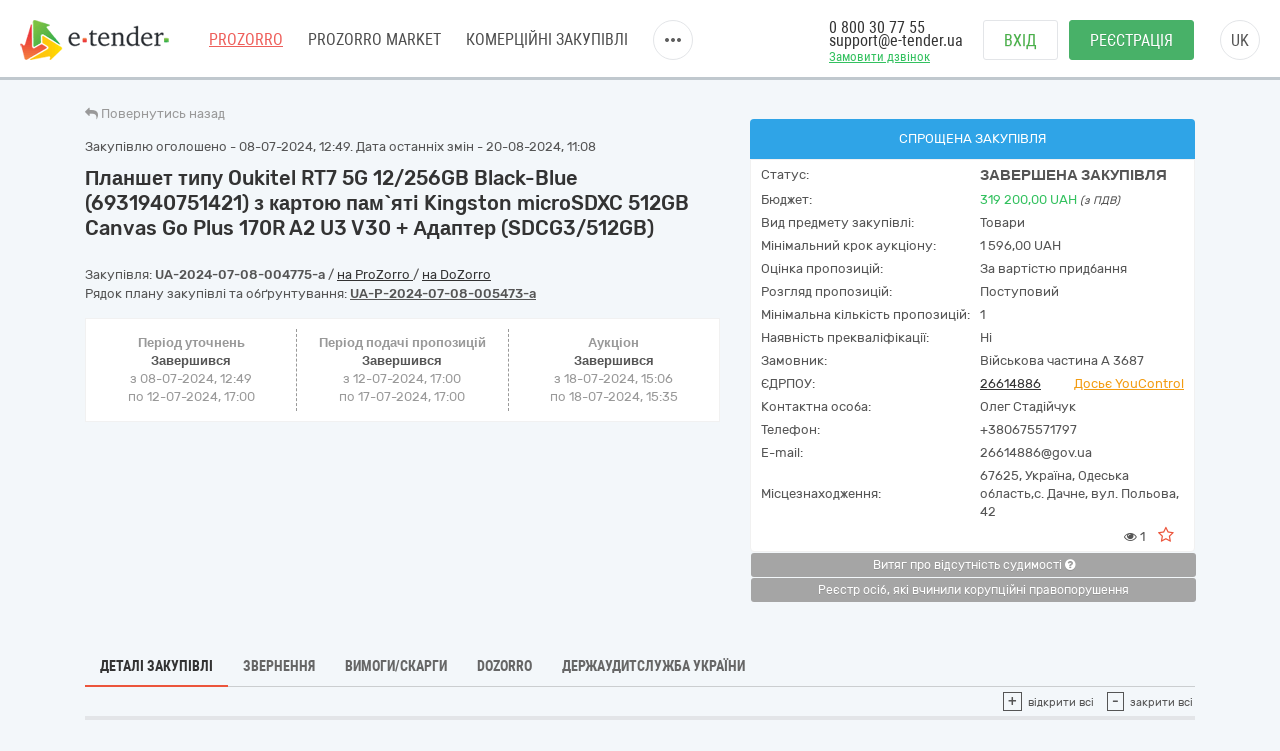

--- FILE ---
content_type: text/html; charset=utf-8
request_url: https://gov.e-tender.ua/tenderDetailes/aba9e15115d4482e9a8914330717c26d
body_size: 27710
content:
<!doctype html><html ng-class="{'styleDarkShare' : ng_localStorage.siteSettings.css === 'styleDarkShare',
                 'styleLightShare' : ng_localStorage.siteSettings.css !== 'styleDarkShare' }" lang=UK ng-app=app ng-strict-di=true ng-controller="layoutProzorroCtrl as vm" class="ng-scope styleLightShare"><head><style>[uib-typeahead-popup].dropdown-menu{display:block;}</style><style>.uib-time input{width:50px;}</style><style>[uib-tooltip-popup].tooltip.top-left > .tooltip-arrow,[uib-tooltip-popup].tooltip.top-right > .tooltip-arrow,[uib-tooltip-popup].tooltip.bottom-left > .tooltip-arrow,[uib-tooltip-popup].tooltip.bottom-right > .tooltip-arrow,[uib-tooltip-popup].tooltip.left-top > .tooltip-arrow,[uib-tooltip-popup].tooltip.left-bottom > .tooltip-arrow,[uib-tooltip-popup].tooltip.right-top > .tooltip-arrow,[uib-tooltip-popup].tooltip.right-bottom > .tooltip-arrow,[uib-tooltip-html-popup].tooltip.top-left > .tooltip-arrow,[uib-tooltip-html-popup].tooltip.top-right > .tooltip-arrow,[uib-tooltip-html-popup].tooltip.bottom-left > .tooltip-arrow,[uib-tooltip-html-popup].tooltip.bottom-right > .tooltip-arrow,[uib-tooltip-html-popup].tooltip.left-top > .tooltip-arrow,[uib-tooltip-html-popup].tooltip.left-bottom > .tooltip-arrow,[uib-tooltip-html-popup].tooltip.right-top > .tooltip-arrow,[uib-tooltip-html-popup].tooltip.right-bottom > .tooltip-arrow,[uib-tooltip-template-popup].tooltip.top-left > .tooltip-arrow,[uib-tooltip-template-popup].tooltip.top-right > .tooltip-arrow,[uib-tooltip-template-popup].tooltip.bottom-left > .tooltip-arrow,[uib-tooltip-template-popup].tooltip.bottom-right > .tooltip-arrow,[uib-tooltip-template-popup].tooltip.left-top > .tooltip-arrow,[uib-tooltip-template-popup].tooltip.left-bottom > .tooltip-arrow,[uib-tooltip-template-popup].tooltip.right-top > .tooltip-arrow,[uib-tooltip-template-popup].tooltip.right-bottom > .tooltip-arrow,[uib-popover-popup].popover.top-left > .arrow,[uib-popover-popup].popover.top-right > .arrow,[uib-popover-popup].popover.bottom-left > .arrow,[uib-popover-popup].popover.bottom-right > .arrow,[uib-popover-popup].popover.left-top > .arrow,[uib-popover-popup].popover.left-bottom > .arrow,[uib-popover-popup].popover.right-top > .arrow,[uib-popover-popup].popover.right-bottom > .arrow,[uib-popover-html-popup].popover.top-left > .arrow,[uib-popover-html-popup].popover.top-right > .arrow,[uib-popover-html-popup].popover.bottom-left > .arrow,[uib-popover-html-popup].popover.bottom-right > .arrow,[uib-popover-html-popup].popover.left-top > .arrow,[uib-popover-html-popup].popover.left-bottom > .arrow,[uib-popover-html-popup].popover.right-top > .arrow,[uib-popover-html-popup].popover.right-bottom > .arrow,[uib-popover-template-popup].popover.top-left > .arrow,[uib-popover-template-popup].popover.top-right > .arrow,[uib-popover-template-popup].popover.bottom-left > .arrow,[uib-popover-template-popup].popover.bottom-right > .arrow,[uib-popover-template-popup].popover.left-top > .arrow,[uib-popover-template-popup].popover.left-bottom > .arrow,[uib-popover-template-popup].popover.right-top > .arrow,[uib-popover-template-popup].popover.right-bottom > .arrow{top:auto;bottom:auto;left:auto;right:auto;margin:0;}[uib-popover-popup].popover,[uib-popover-html-popup].popover,[uib-popover-template-popup].popover{display:block !important;}</style><style>.uib-datepicker-popup.dropdown-menu{display:block;float:none;margin:0;}.uib-button-bar{padding:10px 9px 2px;}</style><style>.uib-position-measure{display:block !important;visibility:hidden !important;position:absolute !important;top:-9999px !important;left:-9999px !important;}.uib-position-scrollbar-measure{position:absolute !important;top:-9999px !important;width:50px !important;height:50px !important;overflow:scroll !important;}.uib-position-body-scrollbar-measure{overflow:scroll !important;}</style><style>.uib-datepicker .uib-title{width:100%;}.uib-day button,.uib-month button,.uib-year button{min-width:100%;}.uib-left,.uib-right{width:100%}</style><style>.ng-animate.item:not(.left):not(.right){-webkit-transition:0s ease-in-out left;transition:0s ease-in-out left}</style><style>@charset "UTF-8";[ng\:cloak],[ng-cloak],[data-ng-cloak],[x-ng-cloak],.ng-cloak,.x-ng-cloak,.ng-hide:not(.ng-hide-animate){display:none !important;}ng\:form{display:block;}.ng-animate-shim{visibility:hidden;}.ng-anchor{position:absolute;}</style><base href=/ ><meta charset=utf-8><meta name="robots" content="noindex, follow" /><meta http-equiv=X-UA-Compatible content="IE=edge"><meta name=viewport content="width=device-width,initial-scale=1"><title>Тендер UA-2024-07-08-004775-a Планшет типу Oukitel RT7 5G 12/256GB Black-Blue (6931940751421) з картою пам`яті Kingston microSDXC 512GB Canvas Go Plus 170R A2 U3 V30 + Адаптер (SDCG3/512GB) від 08.07.2024 на суму до 319&nbsp;200,00 UAH | E-Tender</title><meta name=description content="Державна закупівля - UA-2024-07-08-004775-a Планшет типу Oukitel RT7 5G 12/256GB Black-Blue (6931940751421) з картою пам`яті Kingston microSDXC 512GB Canvas Go Plus 170R A2 U3 V30 + Адаптер (SDCG3/512GB) від замовника Військова частина А 3687 від 7/8/2024 на онлайн торговельному майданчику в Україні ➤ e-tender.ua."><link rel=icon href=/favicon.ico type=image/x-icon><link rel=alternate hreflang=UK ng-attr-href={{absUrl}} href=https://gov.e-tender.ua/tender/ofisna-ta-kompyuterna-tekhnika/UA-2024-07-08-004775-a-planshet-typu-oukitel-rt7-5g-12-256gb-black-blue-6931940751421-z-kartoyu><link rel=canonical ng-attr-href={{absUrl}} href=https://gov.e-tender.ua/tender/ofisna-ta-kompyuterna-tekhnika/UA-2024-07-08-004775-a-planshet-typu-oukitel-rt7-5g-12-256gb-black-blue-6931940751421-z-kartoyu><link href="/Bundles/App/vendor/css?v=WgxfggZ5iRGNeb7RjBcZJiBcgKWeqz5TtCkTgMTGoN81" rel=stylesheet><!--[if lt IE 9]>
        
        
    <![endif]--><style></style><style>.helpcrunch-iframe-wrapper,
[name='helpcrunch-iframe'] {
  color-scheme: none;
  animation: none;
  animation-delay: 0s;
  animation-direction: normal;
  animation-duration: 0s;
  animation-fill-mode: none;
  animation-iteration-count: 1;
  animation-name: none;
  animation-play-state: running;
  animation-timing-function: ease;
  backface-visibility: visible;
  background: none;
  border: none;
  bottom: auto;
  box-shadow: none;
  box-sizing: content-box;
  caption-side: top;
  clear: none;
  clip: auto;
  color: inherit;
  columns: auto;
  column-count: auto;
  column-fill: balance;
  column-gap: normal;
  column-rule: medium none currentColor;
  column-rule-color: currentColor;
  column-rule-style: none;
  column-rule-width: 0;
  column-span: 1;
  column-width: auto;
  content: normal;
  counter-increment: none;
  counter-reset: none;
  cursor: auto;
  direction: ltr;
  display: inline;
  empty-cells: show;
  flex: none;
  float: none;
  font-family: inherit;
  font-size: medium;
  font-style: normal;
  font-variant: normal;
  font-weight: normal;
  height: auto;
  hyphens: none;
  left: auto;
  letter-spacing: normal;
  line-height: normal;
  list-style: none;
  margin: 0;
  min-height: 0;
  min-width: 0;
  opacity: 1;
  orphans: 0;
  outline: none;
  overflow: visible;
  padding: 0;
  page-break-after: auto;
  page-break-before: auto;
  page-break-inside: auto;
  perspective: none;
  perspective-origin: 50% 50%;
  position: static;
  quotes: none;
  right: auto;
  tab-size: 8;
  table-layout: auto;
  text-align: inherit;
  text-align-last: auto;
  text-decoration: none;
  text-indent: 0;
  text-shadow: none;
  text-transform: none;
  top: auto;
  transform: none;
  transition: none;
  unicode-bidi: normal;
  user-select: none;
  vertical-align: baseline;
  visibility: visible;
  white-space: normal;
  widows: 0;
  width: auto;
  word-spacing: normal;
  z-index: auto;
}</style></head><body ng-class="{'clear-padding' : isIframe, 'closed' : winW < 1200, 'open' : winW >= 1200, 'isIframe': isIframe}" class="e-tender open" ng-click="ng_localStorage.isAuthorized &amp;&amp; resetTimeOutSession()" ng-mousemove="ng_localStorage.isAuthorized &amp;&amp; resetTimeOutSession()" style="padding-right: 0px;"><div ng-class="{'isAuthorized' : ng_localStorage.isAuthorized, 'noAuthorized' : !ng_localStorage.isAuthorized}" class="noAuthorized preBody"><noscript><iframe src="https://www.googletagmanager.com/ns.html?id=GTM-NZ99J2P" height=0 width=0 style="display: none; visibility: hidden"></iframe></noscript><div id=container class=""><div class=content_body><div ng-class="{'content': ng_localStorage.isAuthorized, 'content_logout': !ng_localStorage.isAuthorized}" style="transition: all 0.15s ease-in-out 0s; position: relative; min-height: 735px;" class="content_logout mob_top"><div class=wrapper><div class="preWrapper w1180" ng-class="{'container': ng_localStorage.isAuthorized, 'w1180': !ng_localStorage.isAuthorized &amp;&amp; !isIframe}"><div class=min-height><div role=navigation ng-if=!isIframe ng-controller="headerCtrl as vm" class=ng-scope><header class=hidden-print><div class=container><div class=left-side><span itemscope="" itemtype=http://schema.org/Organization><meta itemprop=name content=E-tender.UA><meta itemprop=logo src=/Content/images/logo.png><meta itemprop=email content=support@e-tender.biz><meta itemprop=address content="вул. М.Пимоненка, буд. 13, корпус 5-А, 3 поверх, офіс 32-33, БЦ Форум, м. Київ, 04050"><meta itemprop=telephone content="+38 (044) 392-36-82"></span><span itemprop=address itemscope="" itemtype=http://schema.org/PostalAddress><meta itemprop=addressCountry content=Україна><meta itemprop=postalCode content=04080><meta itemprop=url content=""></span><a href=https://e-tender.ua/ class="hidden-print logo" rel="noindex, nofollow"><div class="sprit_logoblack logo-header"></div></a><input type=hidden class=site-lang value=ua autocomplete=off><ul class=main-menu><li><a href=/ class="menu-item prozorro_url prozorro_url-cative" ng-click=switchSite()>PROZORRO</a><div class=hint>Державні закупівлі</div></li><li><a href=/v2/ProzorroMarket target=_self rel="noindex, nofollow">PROZORRO MARKET</a></li><li><a href=https://biz.e-tender.ua/v2/all-procurements ng-click=switchSite() class="menu-item commerce_e-tender-href rialto_ur" rel="noindex, nofollow">Комерційні закупівлі</a></li><li><a href=https://e-tender.ua/prozorro-prodagy ng-click=switchSite() rel="noindex, nofollow">Prozorro.Продажі</a><div class=hint>Аукціони з продажу та оренди</div></li><li><a href=https://e-tender.ua/navchannya ng-click=switchSite() rel="noindex, nofollow">Навчання</a></li><li><a href=https://e-tender.ua/kontakty ng-click=switchSite() rel="noindex, nofollow">Контакти</a></li></ul><div class=other-menu><div class=sprit_more-menu></div><ul><li><a href="" class="menu-item prozorro_url" ng-click=switchSite()>PROZORRO</a></li><li><a href=/v2/ProzorroMarket target=_self rel="noindex, nofollow">PROZORRO MARKET</a></li><li><a href=https://biz.e-tender.ua/v2/all-procurements ng-click=switchSite() class="menu-item commerce_e-tender-href rialto_ur" rel="noindex, nofollow">Комерційні закупівлі</a></li><li><a href=https://e-tender.ua/prozorro-prodagy ng-click=switchSite() rel="noindex, nofollow">Prozorro.Продажі</a></li><li><a href=https://e-tender.ua/navchannya ng-click=switchSite() rel="noindex, nofollow">Навчання</a></li><li><a href=https://e-tender.ua/kontakty ng-click=switchSite() rel="noindex, nofollow">Контакти</a></li></ul></div></div><div class=right-side><div class=phones><div class="hidden-print call-back"><a class="green fwn" data-toggle=modal data-target=#call-back>Замовити дзвінок</a></div><a ng-href=tel:0800307755 href=tel:0800307755>0 800 30 77 55</a><div class=mail><a href=mailto:support@e-tender.ua>support@e-tender.ua</a></div></div><div class="hidden-print buttons" ng-hide=ng_localStorage.isAuthorized><a id=login href=login rel=nofollow class="btn login">Вхід </a><a href=/v2/register target=_self rel=nofollow class="btn btn-green registration">Реєстрація</a></div><div class="hidden-print langs ttu"><span class=ng-binding>uk</span><ul><li ng-repeat="language in vm.languages" ng-hide="vm.currentLanguage.name == language.name" class=ng-scope><a ng-click=changeLocalization(language.name) target=_self class=ng-binding>en</a></li><li ng-repeat="language in vm.languages" ng-hide="vm.currentLanguage.name == language.name" class=ng-scope><a ng-click=changeLocalization(language.name) target=_self class=ng-binding>ru</a></li><li ng-repeat="language in vm.languages" ng-hide="vm.currentLanguage.name == language.name" class="ng-scope ng-hide"><a ng-click=changeLocalization(language.name) target=_self class=ng-binding>uk</a></li></ul></div><div class="hidden-print cp login-menu" ng-hide=ng_localStorage.isAuthorized><div class=cont><a href=javascript:; class=close><div class=sprit_x></div></a><a href=login rel=nofollow class="btn login pt0">Вхід </a><a href=/v2/register target=_self rel=nofollow class="btn btn-green registration pt0">Реєстрація</a></div></div><div class="cp sprit_user"></div></div><div class=mobile-menu><div class=sprit_more-menu></div><ul><li><a href="" ng-click=switchSite()>PROZORRO</a></li><li><a href=/v2/ProzorroMarket target=_self rel="noindex, nofollow">PROZORRO MARKET</a></li><li><a href=https://biz.e-tender.ua/v2/all-procurements ng-click=switchSite() class=commerce_e-tender-href rel="noindex, nofollow">Комерційні закупівлі</a></li><li><a href=https://e-tender.ua/prozorro-prodagy ng-click=switchSite() rel="noindex, nofollow">Prozorro.Продажі</a></li><li><a href=https://e-tender.ua/navchannya ng-click=switchSite() rel="noindex, nofollow">Навчання</a></li><li><a href=https://e-tender.ua/kontakty ng-click=switchSite() rel="noindex, nofollow">Контакти</a></li></ul></div></div></header></div><div ng-include="'alertMainPage'" class=ng-scope></div><div class="angular-animation-container main-container"><div ui-view="" class="ng-scope shuffle-animation" style=""><div class="ng-scope panel-default tenderDetailes"><scroll-to-top-button><div id=scroll-to-top class=scroll-to-top ng-click=scrollToTop() style="display: none;"><i class="fa fa-chevron-up"></i></div><style>.scroll-to-top{position:fixed;display:flex;align-items:center;justify-content:center;width:45px;height:45px;font-size:large;border-radius:5px;box-shadow:0 0 5px 1px #33c15f;cursor:pointer;color:#33c15f;backdrop-filter:blur(1px);bottom:90px;right:32px;z-index:1;transition:background-color .2s linear}.scroll-to-top:hover{color:#fff;background-color:#33c15f}</style></scroll-to-top-button><div class=panel-body><div class="row padding-xs"><tender-detailes-top detailes=detailes project=etender status-description=statusDescription get-tender-procedure-type=getTenderProcedureType() force-check-sign-click=forceCheckSignClick() clarify=clarify class=ng-isolate-scope><div itemscope="" itemtype=https://schema.org/Product><div class="col-md-6 col-lg-7 left-top-block"><div class="hidden-print bb2"><go-back class=ng-isolate-scope><div class=go_back_div><a class="cp go_back gray"><i class="fa fa-reply" aria-hidden=true></i> <span ng-hide=tenderId class=ng-binding>Повернутись назад</span> <span ng-show=tenderId class="ng-binding ng-hide">Повернутись до закупівлі</span></a></div></go-back></div><div ng-if=detailes class=ng-scope><div class="ng-scope mb10" ng-if="detailes.procurementMethod != 'limited'"><span ng-if=detailes.apiId class="ng-binding ng-scope">Закупівлю оголошено - 08-07-2024, 12:49. Дата останніх змін - 20-08-2024, 11:08</span></div><h1 id=tenderTitle class="ng-binding mb10 detailesPage" ng-bind=::detailes.title>Планшет типу Oukitel RT7 5G 12/256GB Black-Blue (6931940751421) з картою пам`яті Kingston microSDXC 512GB Canvas Go Plus 170R A2 U3 V30 + Адаптер (SDCG3/512GB)</h1><div style=display:none><span ng-bind=::getSlicedSeoTenderTitle(detailes.title) itemprop=name class=ng-binding>Планшет типу Oukitel RT7 5G 12/256GB Black-Blue (6931940751421) з картою пам`яті Kingston microSDXC 512GB Canvas Go Plus 170R A2 U3 V30 + Адаптер (SDC...</span> <span itemprop=description class=ng-binding>Державна закупівля - UA-2024-07-08-004775-a Планшет типу Oukitel RT7 5G 12/256GB Black-Blue (6931940751421) з картою пам`яті Kingston microSDXC 512GB Canvas Go Plus 170R A2 U3 V30 + Адаптер (SDCG3/512GB) від замовника Військова частина А 3687 від 7/8/2024 на онлайн торговельному майданчику в Україні ➤ e-tender.ua.</span> <img itemprop=image src=https://gov.e-tender.ua/Content/images/etender_logo.png alt="E-tender logo"></div><div ng-if="!detailes.isShowEditButton || !error" class="ng-scope hidden-print mt0"></div><div class=mt15 style=display:inline-block><div class="fl w100 mb1"><span ng-if=::!detailes.notExport id=tenderidua class="ng-binding ng-scope">Закупівля: <b id=selectable ng-bind=::detailes.tenderId ng-click="selectText('selectable')" class=ng-binding>UA-2024-07-08-004775-a</b> </span><span class=hidden-print>/ <a href=https://prozorro.gov.ua/tender/UA-2024-07-08-004775-a target=_blank rel="noindex, nofollow, noreferrer" class="ng-binding prozorro-href hidden-print wsn">на ProZorro </a>/ <a href=https://dozorro.org/tender/UA-2024-07-08-004775-a target=_blank rel="noindex, nofollow" class="ng-binding prozorro-href hidden-print wsn">на DoZorro</a></span></div><div ng-repeat="plan in detailes.plans track by $index" class="ng-binding ng-scope planIdFromTender">Рядок плану закупівлі та обґрунтування: <a href=/planDetails/f69bade4e0ee4a8794fa1159e7e26590 rel="noindex, nofollow"><u><b id=selectable ng-bind=::plan.planId ng-click="selectText('selectable')" class=ng-binding>UA-P-2024-07-08-005473-a</b></u></a></div></div></div><div ng-if=firstBlock ng-include="'tenderDetailesTopTimeData from cache'" class=ng-scope><div ng-if=::detailes class=ng-scope><info-block tender=detailes class=ng-isolate-scope><div class="mb15 w100"></div></info-block><div ng-if="detailes.procurementMethod !==  'limited'" class="ng-scope row sameH time-block"><div class="ng-scope col-xs-4 time-block-01" ng-if="::detailes.procurementMethodType !==  'priceQuotation'"><enquiry-period-info tender=detailes class=ng-isolate-scope><div ng-switch="" on=ctrl.tender.procurementMethodType><span class="ng-binding ng-scope th" ng-switch-default="">Період уточнень</span><br></div><div ng-show="ctrl.tender.enquiryPeriod.enquiryPeriodEnd > ctrl.dateToDay" class="ng-binding ng-hide">Триває<br></div><div ng-show="ctrl.tender.enquiryPeriod.enquiryPeriodEnd < ctrl.dateToDay" class=ng-binding>Завершився<br></div><span id=enquiryStart class="ng-binding date-to">з 08-07-2024, 12:49</span><br><span id=enquiryEnd class="ng-binding date-to">по 12-07-2024, 17:00</span><br></enquiry-period-info></div><div class="col-xs-4 time-block-02" ng-style="detailes.procurementMethodType ==  'priceQuotation' &amp;&amp; {'border-right': 'none'}"><tender-period-info tender=detailes class=ng-isolate-scope><span class="ng-binding th">Період подачі пропозицій</span><br><div ng-show="tenderPeriodStart > dateToDay" class="ng-binding ng-hide">Очікується<br></div><div ng-show="dateToDay >= tenderPeriodStart &amp;&amp; tender.tenderPeriod.tenderPeriodEnd > dateToDay" class="ng-binding ng-hide">Триває<br></div><div ng-show="tender.tenderPeriod.tenderPeriodEnd <= dateToDay" class=ng-binding>Завершився<br></div><span id=tenderStart class="ng-binding date-to">з 12-07-2024, 17:00</span><br><span id=tenderEnd class="ng-binding date-to">по 17-07-2024, 17:00</span></tender-period-info></div><div class="ng-scope col-xs-4 time-block-03" ng-if="detailes.procurementMethodType !==  'priceQuotation'"><tender-auction-info tender=detailes class=ng-isolate-scope><span ng-show="tender.lots.length < 2" class="ng-binding th">Аукціон</span> <span ng-show="tender.lots.length >= 2" class="ng-binding ng-hide th">Період аукціонів</span><br><div ng-if="tender.config.hasAuction &amp;&amp; tender.auctionFirstStartDate" class=ng-scope><div ng-if="tender.auctionLastStartDate < dateToDay &amp;&amp; tender.status != 'active.auction' &amp;&amp; tender.status != 'active.pre-qualification'         &amp;&amp; tender.status != 'active.pre-qualification.stand-still' &amp;&amp; tender.status != 'active.tendering'" class="ng-binding ng-scope">Завершився<br><span class="ng-binding date-to">з <span id=auctionStartDate class=ng-binding>18-07-2024, 15:06</span></span><br><span class="ng-binding date-to">по <span id=auctionEndDate class=ng-binding>18-07-2024, 15:35</span></span><br></div></div></tender-auction-info></div></div></div><p id=tenderDescription ng-show="detailes.procurementMethodType != 'closeFrameworkAgreementSelectionUA'" ng-bind=::detailes.description class="ng-binding ng-scope"></p><p id=tenderDescriptionEN ng-show="detailes.procurementMethodType != 'closeFrameworkAgreementSelectionUA'" ng-bind=::detailes.descriptionEN class="ng-binding ng-scope"></p><p style=display:none class="ng-binding ng-scope"><span id=tenderApiId class=ng-binding>ID закупівлі: </span>fb82ae444f68440d911a48cab754227a</p><div class="ng-scope w100 fl"></div></div></div><div class="ng-scope col-lg-5 col-md-6 right-top-block tac" ng-if=::detailes><div ng-init=initBlocks() class="right-block sameH tal"><div class=panel-default><div class=panel-heading style=position:relative><span id=procedureType ng-bind=getTenderProcedureType() class=ng-binding>Спрощена закупівля</span></div><div class="panel-body oxa pb0 pl10 pr10 pt5"><table class="mt0 w100"><tbody><tr><td class="ng-binding title">Статус:</td><td class=value><span id=tenderStatus class="ng-binding statusDescription" ng-bind="statusDescription || $root.source('WaitTenderProcessing')">Завершена закупівля</span> <span class="ng-binding text-danger" ng-bind=::clarify></span></td></tr><tr><td class="ng-binding title">Бюджет:</td><td class=value itemprop=offers itemscope="" itemtype=https://schema.org/Offer><div style=display:none><span itemprop=price class=ng-binding>319200</span> <span itemprop=url class=ng-binding>https://gov.e-tender.ua/tender/ofisna-ta-kompyuterna-tekhnika/UA-2024-07-08-004775-a-planshet-typu-oukitel-rt7-5g-12-256gb-black-blue-6931940751421-z-kartoyu</span></div><span id=tenderBudget class="ng-binding green" ng-bind="::detailes.value.amount | numberDecimal">319&nbsp;200,00</span> <span itemprop=priceCurrency id=tenderCurrency class="ng-binding green" ng-bind=::detailes.value.currencyCode>UAH</span> <i id=includeVat ng-if=detailes.value.valueAddedTaxIncluded class="ng-binding ng-scope cn wsm">(з ПДВ)</i></td></tr><tr ng-if=::detailes.mainProcurementCategory class=ng-scope><td class="ng-binding title">Вид предмету закупівлі:</td><td class=value><span id=qa_mainProcurementCategory class=ng-binding>Товари</span></td></tr><tr ng-if="::(detailes.lots[0].isFake || detailes.lots.length === 1)                                   &amp;&amp; detailes.lots[0].minimalStep.amount                                   &amp;&amp; (detailes.config.hasAuction                                        || detailes.procurementMethodType === 'competitiveDialogueEU'                                        || detailes.procurementMethodType === 'competitiveDialogueUA')" class=ng-scope><td class="ng-binding title">Мінімальний крок аукціону:</td><td><span ng-bind="::(detailes.lots[0].minimalStep.amount | numberDecimal) + ' ' + detailes.lots[0].minimalStep.currencyCode" class=ng-binding>1&nbsp;596,00 UAH</span></td></tr><tr ng-if=detailes.awardCriteria class=ng-scope><td class="ng-binding title">Оцінка пропозицій:</td><td class="ng-binding value">За вартістю придбання</td></tr><tr ng-if="detailes.procurementMethodType === 'belowThreshold'" class=ng-scope><td class="ng-binding title">Розгляд пропозицій:</td><td class=value><span ng-if=detailes.config.hasAwardingOrder class="ng-binding ng-scope">Поступовий</span></td></tr><tr ng-if="detailes.procurementMethodType === 'belowThreshold'" class=ng-scope><td class="ng-binding title">Мінімальна кількість пропозицій:</td><td class="ng-binding value">1</td></tr><tr ng-if="detailes.procurementMethodType === 'belowThreshold'" class=ng-scope><td class="ng-binding title">Наявність прекваліфікації:</td><td class=value><span ng-if=!detailes.config.hasPrequalification class="ng-binding ng-scope">Ні</span></td></tr><tr><td class="ng-binding title">Замовник:</td><td id=tenderOwner class="ng-binding value" ng-bind=::detailes.organization.name>Військова частина А 3687</td></tr><tr><td id=organization_scheme class="ng-binding title">ЄДРПОУ:</td><td><a id=organization_identifier class="ng-binding value a" ng-click=navigateToTabByEdrpou() ng-href=edrpouSearch/26614886 rel="noindex, nofollow" href=edrpouSearch/26614886>26614886</a> <span class="ng-binding text-warning a value pull-right" ng-click=searchOnYouControl(detailes.organization.identifier.apiId)>Досьє YouControl</span></td></tr><tr ng-if=detailes.organization.contactPoint.name class=ng-scope><td class="ng-binding title">Контактна особа:</td><td id=contactPoint_name class="ng-binding value">Олег Стадійчук</td></tr><tr ng-if=detailes.organization.contactPoint.telephone class=ng-scope><td class="ng-binding title">Телефон:</td><td id=contactPoint_telephone class="ng-binding value">+380675571797</td></tr><tr ng-if=detailes.organization.contactPoint.email class=ng-scope><td class=title>E-mail:</td><td id=contactPoint_email class="ng-binding value">26614886@gov.ua</td></tr><tr ng-if=detailes.organization.address class=ng-scope><td class="ng-binding title">Місцезнаходження:</td><td class=value><div ng-include="'tenderDetailesTopLocality from cache'" class=ng-scope><span class=ng-scope><span id=customer_postIndex ng-if=::detailes.organization.address.postIndex class="ng-binding ng-scope">67625,</span> <span id=customer_country ng-if=::detailes.organization.address.country.title class="ng-binding ng-scope">Україна<span ng-if=::getLocalizedTitle(detailes.organization.address.region) class=ng-scope>,</span> </span><span id=customer_region ng-if=::detailes.organization.address.region.title class="ng-binding ng-scope">Одеська область,</span><span id=customer_city ng-show=!showCity(detailes.organization.address.city.title) ng-if=::detailes.organization.address.city.title class="ng-binding ng-scope">с. Дачне,</span> <span id=customer_addressStr ng-if=::detailes.organization.address.addressStr class="ng-binding ng-scope">вул. Польова, 42</span></span></div></td></tr><tr class=hidden-print><td></td><td class=tar><div ng-include="'tenderDetailesTopEye from cache'" class=ng-scope><i class="ng-scope fa fa-eye" aria-hidden=true></i> <span ng-bind=detailes.numberOfUniqueViewsByAuthorizedUsers class="ng-binding ng-scope">1</span> <i class="ng-scope fa cp fa-star-o fs17 ml10 mr10 red" ng-click=toggleFavourite($event) aria-hidden=true ng-class="{'fa-star' : detailes.isFavorite, 'fa-star-o' : !detailes.isFavorite}"></i></div></td></tr></tbody></table></div></div></div><div class=hidden-print><button onclick="window.open('https://vytiah.mvs.gov.ua/app/landing','_blank')" target=_blank class="ng-binding btn w100 btn-gray btn-sm hidden-print mb0">Витяг про відсутність судимості <span class="ng-scope check-org-tooltip" data-placement=bottom-right data-html=true data-type=info bs-tooltip="{ 'title': $root.source('NoCrimeCertificateInfo1') + ': <ol class=&quot;alternate&quot; type=&quot;square&quot;><li>' + $root.source('NoCrimeCertificateInfo2') + '.</li><li>' + $root.source('NoCrimeCertificateInfo3') + '</li><li>' + $root.source('NoCrimeCertificateInfo4') + '</li><li>' + $root.source('NoCrimeCertificateInfo5') + '</li></ol>' }"><i class="fa fa-question-circle" aria-hidden=true></i></span></button><br><button target=_blank onclick="window.open('https://corruptinfo.nazk.gov.ua/','_blank')" class="ng-binding btn w100 btn-gray btn-sm hidden-print mb0">Реєстр осіб, які вчинили корупційні правопорушення</button><br><br></div></div></div></tender-detailes-top></div><div class="ng-scope hidden-print texy-navi" ng-if=detailes><navigation-block navigation=navigation class=ng-isolate-scope><ul class=orgMenu><li id=naviTitle0 class="active menuAboutBlock" ng-if=navi.show ng-repeat="navi in navigation" ng-class="{'active' : navi.active, 'cp' : !navi.active}" ng-click="!navi.active &amp;&amp; changeView(navi.type);"><span class="ng-binding w100">Деталі закупівлі</span></li><li id=naviTitle1 class="cp menuQuestionsBlock" ng-if=navi.show ng-repeat="navi in navigation" ng-class="{'active' : navi.active, 'cp' : !navi.active}" ng-click="!navi.active &amp;&amp; changeView(navi.type);"><span class="ng-binding w100">Звернення</span></li><li id=naviTitle2 class="cp menuComplainBlock" ng-if=navi.show ng-repeat="navi in navigation" ng-class="{'active' : navi.active, 'cp' : !navi.active}" ng-click="!navi.active &amp;&amp; changeView(navi.type);"><span class="ng-binding w100">Вимоги/Скарги</span></li><li id=naviTitle3 class="cp menuDozorroBlock" ng-if=navi.show ng-repeat="navi in navigation" ng-class="{'active' : navi.active, 'cp' : !navi.active}" ng-click="!navi.active &amp;&amp; changeView(navi.type);"><span class="ng-binding w100">Dozorro</span></li><li id=naviTitle4 class="cp menuDasuBlock" ng-if=navi.show ng-repeat="navi in navigation" ng-class="{'active' : navi.active, 'cp' : !navi.active}" ng-click="!navi.active &amp;&amp; changeView(navi.type);"><span class="ng-binding w100">Держаудитслужба України</span></li></ul></navigation-block></div><div class="ng-scope w100 heightBlock" ng-if=detailes><div class=w100><div class=w100><div ng-if="naviBlock == 'menuAboutBlock'" class="ng-scope aboutBlock block myBids"><tender-detailes-about detailes=detailes reload-detailes=reloadDetailes() reason-types=reasonTypes open-modal-cancel-tender=openModalCancelTender doctype=documentTypes.tenderDocuments doctype-bid=documentTypes.bidDocument status-clarify=statusClarify vm=vm tender-has-bids=tenderHasBids reload-bid="reloadBid(skipReloadComplaints, bidId, forceDetailesReload)" class=ng-isolate-scope><div class="hidden-print tree-fun"><span ng-show="!detailes.lots[0].isFake &amp;&amp; detailes.lots.length > 1 &amp;&amp; isMyBidInTender()" id=openAllLotsWithMyBids ng-click=showMyBids() class="ng-hide cp ha2"><span class="hidden-print tree-state">+</span> <span class="ng-binding a2">Лоти з моїми пропозиціями</span> </span><span id=openAllLots ng-click="openCloseTree('show'); openTreeClicked = true" ng-class="{'clicked': openTreeClicked}" class="cp ha2"><span class="hidden-print tree-state">+</span> <span class="ng-binding a2">відкрити всі</span> </span><span ng-click="openCloseTree('hide'); openTreeClicked = false" class="cp ha2 ml10"><span class="hidden-print tree-state">-</span> <span class="ng-binding a2">закрити всі</span></span></div><div ng-if=!detailes.lots[0].isFake class=ng-scope><div ng-repeat="lot in detailes.lots track by $index" lottitle="Планшет типу Oukitel RT7 5G 12/256GB Black-Blue (6931940751421) з картою пам`яті Kingston microSDXC 512GB Canvas Go Plus 170R A2 U3 V30 + Адаптер (SDCG3/512GB)" class="ng-scope w100 bids mh5"><div class="cp fl tree w100 treeTop treeTopSet tree-00 opened__sidebar wsn" ng-click="collapseTree($index, 'treeLot')" ng-init=dom.treeBlock[$index] ng-class="{'no-dush-2' : lot.features.length==0 &amp;&amp; lot.documents.length==0 &amp;&amp; lot.items.length==0 &amp;&amp; !detailes.isEdit,                        'collapsed' : !showTreeBlock($index, 'treeLot'),                        'myBidHere' : isMyBidHere(lot.bids) &amp;&amp; !lot.bid.isDraft,                        'opened__sidebar' : ifSideBarHasClass()}"><span class="hidden-print tree-state plus">+</span> <span class="hidden-print tree-state minus">-</span><div class=tree-tom-name><div class=fl><b ng-class=getLotStatusLabelClass(lot.status) ng-if=lot.status class="ng-binding ng-scope db550 label label-default" style=font-size:100%>Завершено</b></div><div class=fl><b ng-if=::!lot.isFake class=ng-scope><span id=lotTitle_0 ng-bind="::lot.title | limitTo:30" title="Планшет типу Oukitel RT7 5G 12/256GB Black-Blue (6931940751421) з картою пам`яті Kingston microSDXC 512GB Canvas Go Plus 170R A2 U3 V30 + Адаптер (SDCG3/512GB)" class=ng-binding>Планшет типу Oukitel RT7 5G 12</span> <span ng-bind=::includePoints(lot.title) class=ng-binding>...</span></b></div><div class="fl hide-price"><span id=lotValue_0 class="ng-binding fwn pl15" value=319200 ng-bind="::lot.value.amount | numberDecimal">319&nbsp;200,00</span> <span id=lotCurrency_0 class="ng-binding fwn" ng-bind=::lot.value.currencyCode>UAH</span> <i id=lotVatInc_0 ng-if=::lot.value.valueAddedTaxIncluded class="ng-binding ng-scope text-warning pdv">(з ПДВ)</i></div></div><div class="ng-scope auctionData" ng-if=::detailes.lots[$index].auctionPeriod.startDate ng-class="{'moovRight' : ng_localStorage.isAuthorized &amp;&amp; detailes.isMyBidActiveHere &amp;&amp;                                          lot.auctionUrl &amp;&amp;                                          !(detailes.lots &amp;&amp; detailes.lots.length > 0 &amp;&amp; detailes.lots[0] &amp;&amp; detailes.lots[0].isFake) ||                                          showParticipationUrl(lot) &amp;&amp;                                          detailes.status =='active.auction' &amp;&amp;                                          !detailes.isEdit &amp;&amp;                                          !(lot.auctionUrl &amp;&amp;                                          !(detailes.lots &amp;&amp;                                          detailes.lots.length > 0 &amp;&amp;                                          detailes.lots[0] &amp;&amp;                                          detailes.lots[0].isFake))}"><span ng-hide="detailes.status === 'active.tendering' &amp;&amp; lot.status === 'cancelled'" class=""><span ng-hide="detailes.status != 'active.auction' &amp;&amp;                                   detailes.status != 'active.pre-qualification' &amp;&amp;                                   detailes.status != 'active.pre-qualification.stand-still' &amp;&amp;                                   detailes.status != 'active.tendering' ||                                   detailes.status =='active.auction'" class="ng-binding ng-hide">Аукціон <span class="ng-binding hideSmall">очікується</span> з </span><span ng-show="detailes.status =='active.auction' &amp;&amp; !lessThenToday(detailes.lots[0].auctionPeriod.startDate)" class="ng-binding ng-hide">Аукціон <span class="ng-binding hideSmall">очікується</span> з </span><span ng-show="detailes.status =='active.auction' &amp;&amp; lessThenToday(detailes.lots[0].auctionPeriod.startDate)" class="ng-binding ng-hide">Аукціон <span class="ng-binding hideSmall">триває</span> з </span><span ng-show="detailes.status != 'active.auction' &amp;&amp;                                   detailes.status != 'active.pre-qualification' &amp;&amp;                                   detailes.status != 'active.pre-qualification.stand-still' &amp;&amp;                                   detailes.status != 'active.tendering'" class=ng-binding>Аукціон відбувся </span><b class=ng-binding>18-07-2024, 15:06</b></span></div></div><div class="fr auctionDropDown"><br><ul class="dropdown-menu dropdown-menu-auction"><li><a href=https://auctions.prozorro.gov.ua/tenders/fb82ae444f68440d911a48cab754227a_49cf80adeab84df2a5e175d7d0ea5ea5 target=_blank class=ng-binding>Подивитись проведення аукціону</a></li></ul></div><div id=treeLot-00-0 class="fl w100 tree-00 collapse in panel-collapse" ng-class="::{'no-dush-2' : lot.features.length == 0 &amp;&amp; lot.documents.length == 0 &amp;&amp; lot.items.length == 0 &amp;&amp; !detailes.isEdit,                          'in' : detailes.lots.length === 1}"><div class="ng-scope dash_bottom" ng-if="showTreeBlock($index, 'treeLot')"><tender-subject-info lot=lot l-index=$index detailes=detailes get-lot-status-label-class=getLotStatusLabelClass get-lot-status=getLotStatus is-items-features=isItemsFeatures additional-classifications=additionalClassifications add-bid=addBid get-reason-type-name-by-id=getReasonTypeNameById can-modify-documents=canModifyDocuments subject=detailes clarify=statusClarify reload=reloadDetailes open-close-tree-bid=openCloseTreeBid open-modal-cancel-tender=openModalCancelTender allowed-extensions=allowedFileExtensions subscribe-cpv-code=postUserSubscriptionByConcreteCpvCode(id) class=ng-isolate-scope><div class="first-sub-content qq"><modal-cancel-tender-button detailes=subject type="'lot'" lot=lot class=ng-isolate-scope></modal-cancel-tender-button></div><div ng-if="::lot.items.length > 0" class="ng-scope cp fl tree w100 dash_middle qq subName-01 tree-02 tree-last" ng-click="collapseTree(lot.index, 'treeItems')" ng-class="{'collapsed' : !showTreeBlock(lot.index, 'treeItems')}"><span class="hidden-print tree-state plus">+</span><span class="hidden-print tree-state minus">-</span><div class="ng-binding tree-child-name">Позиції</div></div><div ng-if="::lot.items.length>0" style=background-color:inherit id=treeItems0 class="ng-scope collapse in panel-collapse qq tree-01" ng-class="{'in': !showTreeBlock(lot.index, 'treeItems')}"><div ng-if="showTreeBlock(lot.index, 'treeItems')" class=ng-scope><div class=dush-clear></div><div class="ng-scope scrollbarMobile" ng-repeat="item in lot.items track by item.id" ng-init="iIndex=$index"><table class="ng-scope itemTable ng-table table table-blue table-hover table-striped b0 new-table-plane"><tbody><tr><th class=ng-binding>Конкретна назва предмета закупівлі</th><th class="ng-binding itemQuantity">Кількість / Од.виміру</th><th class=ng-binding>Адреса доставки / <span ng-if="!(subject.procurementMethodType === 'closeFrameworkAgreementUA' ||                                     subject.procurementMethodType === 'closeFrameworkAgreementSelectionUA')" class="ng-binding ng-scope">Строк поставки/виконання робіт/надання послуг:</span></th><th class=ng-binding>Класифікатор ДК 021:2015 (CPV)</th><th ng-if=::additionalClassifications(lot.items) class="ng-binding ng-scope">Класифікатори</th></tr><tr><td><p id=item_description_0_0 ng-bind=::item.description class="ng-binding mt0 pt0">Планшет типу Oukitel RT7 5G 12/256GB Black-Blue (6931940751421) з картою пам`яті Kingston microSDXC 512GB Canvas Go Plus 170R A2 U3 V30 + Адаптер (SDCG3/512GB)</p><p id=item_descriptionEn_0_0 ng-bind=::item.descriptionEN class="ng-binding fwb"></p></td><td class=itemQuantity><span id=item_quantity_0_0 ng-bind=::item.quantity class=ng-binding>16</span><br><span id=item_unit_0_0 ng-bind="::$root.isEnLanguageSelected() ? item.unit.name : item.unit.nameUA" class=ng-binding>комплект</span></td><td ng-class="{'deliveryAddress' : !isItemsFeatures(lot.items)}" class=deliveryAddress><span id=delivery_postIndex_0_0 ng-bind=::item.deliveryAddress.postIndex class=ng-binding>67625</span> <span id=delivery_country_0_0 ng-bind=::getLocalizedTitle(item.deliveryAddress.country) class=ng-binding>Україна</span> <span id=delivery_region_0_0 ng-bind=::getLocalizedTitle(item.deliveryAddress.region) class=ng-binding>Одеська область</span> <span id=delivery_locality_0_0 ng-bind=::item.deliveryAddress.locality class=ng-binding></span> <span id=delivery_city_0_0 ng-if=!showCity(item.deliveryAddress.city.title) ng-bind=::getLocalizedTitle(item.deliveryAddress.city) class="ng-binding ng-scope">с. Дачне</span> <span id=delivery_addressStr_0_0 ng-bind=::item.deliveryAddress.addressStr class=ng-binding>вул. Польова, 42</span><br><span id=delivery_end_0_0 ng-if=::item.deliveryDate.endDate class="ng-binding ng-scope">по 31-12-2024</span><br></td><td class=itemClassification><a ng-href=classificationSearch/30213200-7 href=classificationSearch/30213200-7><span id=classification_code_0_0 ng-bind=::item.classification.id class=ng-binding>30213200-7</span><br><span id=classification_name_0_0 ng-bind=::getLocalizedDescription(item.classification) class=ng-binding>Планшетні комп’ютери</span></a></td><td ng-if=::additionalClassifications(lot.items) class=ng-scope><div ng-repeat="additionalClassification in ::item.additionalClassifications track by additionalClassification.id" class="ng-binding ng-scope"><br><span id=additionalClassification_id0 ng-bind=::additionalClassification.id class=ng-binding></span> <span id=additionalClassification_desc0 ng-bind=::additionalClassification.description class=ng-binding></span><br></div></td></tr></tbody></table></div></div></div><div ng-if="::(lot.documents.length > 0 || subject.isEdit) &amp;&amp; !lot.isFake" class="ng-scope cp fl tree w100 dash_middle qq subName-01 tree-02 tree-last" ng-click="collapseTree(lot.index, 'treeDocs')" ng-class="{'collapsed' : !showTreeBlock(lot.index, 'treeDocs')}"><span class="hidden-print tree-state plus">+</span><span class="hidden-print tree-state minus">-</span><div class="ng-binding tree-child-name">Документи</div></div><div ng-if="(lot.documents.length>0 || subject.isEdit) &amp;&amp; !lot.isFake" id=treeDocs0 class="ng-scope collapse in panel-collapse qq tree-01" ng-class="{'in': !showTreeBlock(lot.index, 'treeDocs')}"><div ng-if="showTreeBlock(lot.index, 'treeDocs')" class=ng-scope><div class=dush-clear></div><div class=pb30><lot-documents lot=lot lotid=lot.id tenderid=subject.id documents=lot.documents status=subject.status doctype=documentType.TenderDocuments tender-end-date=subject.tenderPeriod.endDate tender-type=subject.procurementMethodType need-sort-documents=true need-show-confidentiality=true allowed-extensions=allowedExtensions class=ng-isolate-scope><div class="ng-scope conteiner-fluid pt7" ng-if="documents.length>0"><docs-table vm=vm documents=vm.documents modify-docs=isEdit doc-add-id="'lot_doc_edit'" need-sort-documents=needSortDocuments not-export-document=notExportDocument need-show-confidentiality=needShowConfidentiality need-export-draft-document-after-save=needExportDraftDocumentAfterSave class=ng-isolate-scope><div class=mb25><button ng-if="vm.status !== ''" type=button class="ng-binding ng-scope btn btn-primary dowloadZipBtn hidden-print" ng-click=vm.dowloadZip(documents)><span class="fa fa-download"></span> Завантажити архівом</button><div ng-repeat="(key, value) in documents | groupBy: 'documentType.type'" class=ng-scope><span><span ng-if="key !=='undefined'" style=font-size:100% class=ng-scope><b class="ng-binding text-info">Тип документа: Технічний опис предмету закупівлі</b></span></span><div class="scrollbarMobile docs-table"><div ng-table-pagination=params template-url=templates.pagination class="ng-scope ng-isolate-scope"><div ng-include=templateUrl class=ng-scope><div class="ng-scope ng-table-pager"><div ng-if=params.settings().counts.length class="ng-scope btn-group ng-table-counts pull-right"><button ng-repeat="count in params.settings().counts" type=button ng-class="{'active':params.count()==count}" ng-click=params.count(count) class="ng-scope btn btn-default"><span ng-bind=count class=ng-binding>10</span></button><button ng-repeat="count in params.settings().counts" type=button ng-class="{'active':params.count()==count}" ng-click=params.count(count) class="ng-scope btn btn-default"><span ng-bind=count class=ng-binding>25</span></button><button ng-repeat="count in params.settings().counts" type=button ng-class="{'active':params.count()==count}" ng-click=params.count(count) class="ng-scope btn btn-default"><span ng-bind=count class=ng-binding>50</span></button><button ng-repeat="count in params.settings().counts" type=button ng-class="{'active':params.count()==count}" ng-click=params.count(count) class="ng-scope btn btn-default"><span ng-bind=count class=ng-binding>100</span></button></div><ul class="ng-table-pagination pagination"></ul></div></div></div><table ng-table=tableParams class="ng-scope itemTable ng-table table table-blue table-hover table-striped tableDocument"><thead ng-include=templates.header class=ng-scope><tr class=ng-scope><th ng-repeat="column in $columns" ng-class="{ 'sortable': parse(column.sortable), 'sort-asc': params.sorting()[parse(column.sortable)]=='asc', 'sort-desc': params.sorting()[parse(column.sortable)]=='desc' }" ng-click="sortBy(column, $event)" ng-show=column.show(this) ng-init="template=column.headerTemplateURL(this)" class=header><div ng-if=!template ng-show=!template ng-bind=parse(column.title) class="ng-binding ng-scope"></div></th><th ng-repeat="column in $columns" ng-class="{ 'sortable': parse(column.sortable), 'sort-asc': params.sorting()[parse(column.sortable)]=='asc', 'sort-desc': params.sorting()[parse(column.sortable)]=='desc' }" ng-click="sortBy(column, $event)" ng-show=column.show(this) ng-init="template=column.headerTemplateURL(this)" class="header sortable"><div ng-if=!template ng-show=!template ng-bind=parse(column.title) class="ng-binding ng-scope">Файл</div></th><th ng-repeat="column in $columns" ng-class="{ 'sortable': parse(column.sortable), 'sort-asc': params.sorting()[parse(column.sortable)]=='asc', 'sort-desc': params.sorting()[parse(column.sortable)]=='desc' }" ng-click="sortBy(column, $event)" ng-show=column.show(this) ng-init="template=column.headerTemplateURL(this)" class="ng-hide header"><div ng-if=!template ng-show=!template ng-bind=parse(column.title) class="ng-binding ng-scope">Тип</div></th><th ng-repeat="column in $columns" ng-class="{ 'sortable': parse(column.sortable), 'sort-asc': params.sorting()[parse(column.sortable)]=='asc', 'sort-desc': params.sorting()[parse(column.sortable)]=='desc' }" ng-click="sortBy(column, $event)" ng-show=column.show(this) ng-init="template=column.headerTemplateURL(this)" class=header><div ng-if=!template ng-show=!template ng-bind=parse(column.title) class="ng-binding ng-scope">Приватність</div></th><th ng-repeat="column in $columns" ng-class="{ 'sortable': parse(column.sortable), 'sort-asc': params.sorting()[parse(column.sortable)]=='asc', 'sort-desc': params.sorting()[parse(column.sortable)]=='desc' }" ng-click="sortBy(column, $event)" ng-show=column.show(this) ng-init="template=column.headerTemplateURL(this)" class=header><div ng-if=!template ng-show=!template ng-bind=parse(column.title) class="ng-binding ng-scope">Стан</div></th><th ng-repeat="column in $columns" ng-class="{ 'sortable': parse(column.sortable), 'sort-asc': params.sorting()[parse(column.sortable)]=='asc', 'sort-desc': params.sorting()[parse(column.sortable)]=='desc' }" ng-click="sortBy(column, $event)" ng-show=column.show(this) ng-init="template=column.headerTemplateURL(this)" class="header sortable"><div ng-if=!template ng-show=!template ng-bind=parse(column.title) class="ng-binding ng-scope">Дата та час</div></th><th ng-repeat="column in $columns" ng-class="{ 'sortable': parse(column.sortable), 'sort-asc': params.sorting()[parse(column.sortable)]=='asc', 'sort-desc': params.sorting()[parse(column.sortable)]=='desc' }" ng-click="sortBy(column, $event)" ng-show=column.show(this) ng-init="template=column.headerTemplateURL(this)" class="ng-hide header"><div ng-if=!template ng-show=!template ng-bind=parse(column.title) class="ng-binding ng-scope">Дії</div></th></tr><tr ng-show=show_filter class="ng-scope ng-hide ng-table-filters"><th ng-repeat="column in $columns" ng-show=column.show(this) class="ng-scope filter"></th><th ng-repeat="column in $columns" ng-show=column.show(this) class="ng-scope filter"></th><th ng-repeat="column in $columns" ng-show=column.show(this) class="ng-scope filter ng-hide"></th><th ng-repeat="column in $columns" ng-show=column.show(this) class="ng-scope filter"></th><th ng-repeat="column in $columns" ng-show=column.show(this) class="ng-scope filter"></th><th ng-repeat="column in $columns" ng-show=column.show(this) class="ng-scope filter"></th><th ng-repeat="column in $columns" ng-show=column.show(this) class="ng-scope filter ng-hide"></th></tr></thead><tbody><tr ng-repeat="document in value | orderBy: sortByField" ng-class="{'deleted-docs' : document.isDeleted}" class=ng-scope><td class=doc-type data-title-text=" "><div ng-if=document.url class=ng-scope><a ng-if="document.confidentiality !== 'buyerOnly'" download-doc="" href="https://public-api.prozorro.gov.ua/api/2.5/tenders/fb82ae444f68440d911a48cab754227a/documents/d4c61afe2512410b95e7034af59d04de?download=2c5e4cd1a68e4f3083623d6e2338f8db" title=Завантажити class="ng-scope ng-isolate-scope"><i class="fa fa-download" aria-hidden=true></i></a></div></td><td data-title="$root.source('File')" data-sortable="::getSortField('title')" data-title-text=" "><div class=doc-name ng-class="{'docDeletes' : document.isDeleted}"><div ng-if=!document.isRename class=ng-scope><div ng-if="vm.status !== ''" class=ng-scope><div ng-if=document.url class=ng-scope><a ng-if="::document.confidentiality !== 'buyerOnly' || isOrganizationDocument()" ng-click=previewDoc(document) class="ng-binding ng-scope cp" ng-bind=::document.title>Технічна специфікація планшети_16кт_10%.doc</a></div></div></div></div></td><td data-title="$root.source('Type')" class="ng-hide doc-type-document" ng-show=notExportDocument data-title-text=" "><div ng-if=!document.notExport class="ng-scope mt10"><span class=ng-binding>Технічний опис предмету закупівлі</span></div></td><td data-title="$root.source('Privacy')" class=doc-privacy ng-show=needShowConfidentiality data-title-text=" "><span ng-if="document.confidentiality !== 'buyerOnly'" class="ng-binding ng-scope">публічний</span></td><td data-title="$root.source('State')" class=doc-state data-title-text=" "><span ng-if="!document.isDeleted &amp;&amp; document.dateModified &amp;&amp; !isDocumentChanged(document)" class="ng-binding ng-scope">Експортовано:</span></td><td data-title="$root.source('DateTime')" data-sortable="::getSortField('creationTime')" class=doc-date data-title-text=" "><span ng-if=document.dateModified class="ng-binding ng-scope">08-07-2024, 12:49:10</span></td><td data-title="$root.source('Actions')" class="ng-hide doc-modify" ng-show=modifyDocs data-title-text=" "><div ng-show="!document.isDeleted &amp;&amp; !document.isRename &amp;&amp; !isDocumentChanged(document) &amp;&amp; !document.notExport" ng-if="!document.isDeleted &amp;&amp; document.url &amp;&amp; document.title !== 'sign.p7s' &amp;&amp; vm.status !== ''" class=ng-scope><a id=changeDoc_0 href="" class="ng-scope fa fa-retweet hidden-print mt8" ng-click="vm.changeDoc(document, $event)" bs-tooltip="{'title': $root.source('ChangeDocuments')}"></a></div><div ng-show=document.isRename class=ng-hide><a href="" class="hidden-print fa mt8 fa-check-circle-o" style=color:green aria-hidden=true ng-click=renameDoc(document)></a> <a href="" class="hidden-print fa mt8 fa-times-circle-o" style=color:red aria-hidden=true ng-click=cancelRenameDoc(document)></a></div></td></tr></tbody></table><div ng-table-pagination=params template-url=templates.pagination class="ng-scope ng-isolate-scope"><div ng-include=templateUrl class=ng-scope><div class="ng-scope ng-table-pager"><div ng-if=params.settings().counts.length class="ng-scope btn-group ng-table-counts pull-right"><button ng-repeat="count in params.settings().counts" type=button ng-class="{'active':params.count()==count}" ng-click=params.count(count) class="ng-scope btn btn-default"><span ng-bind=count class=ng-binding>10</span></button><button ng-repeat="count in params.settings().counts" type=button ng-class="{'active':params.count()==count}" ng-click=params.count(count) class="ng-scope btn btn-default"><span ng-bind=count class=ng-binding>25</span></button><button ng-repeat="count in params.settings().counts" type=button ng-class="{'active':params.count()==count}" ng-click=params.count(count) class="ng-scope btn btn-default"><span ng-bind=count class=ng-binding>50</span></button><button ng-repeat="count in params.settings().counts" type=button ng-class="{'active':params.count()==count}" ng-click=params.count(count) class="ng-scope btn btn-default"><span ng-bind=count class=ng-binding>100</span></button></div><ul class="ng-table-pagination pagination"></ul></div></div></div></div></div></div><style>.disabled-link{pointer-events:none}.docs-table .ng-table-pager{display:none}.docs-table .tableDocument .doc-name,.docs-table tr>th:nth-child(2){width:40%}.docs-table tr>th{border:none !important}.docs-table tr>th:nth-child(5){text-align:right}.docs-table tr>th:nth-child(3),.docs-table tr>th:nth-child(7){text-align:center}</style></docs-table></div><div ng-show="(lot.status == 'active' || lot.status == null) &amp;&amp; isEdit &amp;&amp; !lot.isFake" class="ng-hide hidden-print"><docs-upload vm=vm doc-add-id="'lot_doc_add' + lotid" class=ng-isolate-scope><div class="row ng-hide" style="padding:0 15px 5px 15px" ng-show=vm.isEdit><div class="controls mr10" style=display:block;float:left><select name=docType id=docType ng-model=vm.selectedDocType ng-options="getLocalized(item.title) for item in vm.documentTypesForDropDown track by item.id" class="ng-pristine ng-empty ng-untouched form-control ng-invalid ng-invalid-required" ng-disabled="vm.procurementmethodtype == 'priceQuotation'" required=""><option value="" ng-show=!vm.selectedDocType style=color:#555 class=ng-binding selected=selected>Оберіть тип документа</option><option label="Критерії оцінки" value=2>Критерії оцінки</option><option label="Технічний опис предмету закупівлі" value=4>Технічний опис предмету закупівлі</option><option label="Тендерна документація" value=6>Тендерна документація</option><option label="Критерії прийнятності" value=121>Критерії прийнятності</option><option label="Проект договору" value=122>Проект договору</option><option label="Пояснення до питань заданих учасниками" value=162>Пояснення до питань заданих учасниками</option><option label="Кошторис (розрахунок вартості)" value=163>Кошторис (розрахунок вартості)</option><option label=Інші value=null>Інші</option></select></div><div style=float:left;margin-right:10px;display:block ng-attr-title="{{$root.source('ChooseType')}}" title="Спочатку оберіть тип документа"><upload-file id="docAddId + $index" files=vm.files fields=vm.docsFields on-upload=vm.docsUpload on-success=vm.docsUploaded need-to-skip-complaints=true no-plus-icon=true need-multiple-upload=true class=ng-isolate-scope><button class="btn btn-primary" id=lot_doc_addfa2f06ff-8154-4b08-bfe4-24bd43561f52 file-drop="" file-drop-disabled=isDisabled ngf-drop="" ngf-select="" ng-model=files ngf-change=upload(files) ng-disabled="isDisabled || disabledUploadButton" ngf-multiple=needMultipleUpload accept="" type=button ngf-max-size=maxSize><ng-transclude class=ng-binding><i class="ng-scope ng-hide fa fa-plus" ng-hide=noPlusIcon ng-show="filesCounter === 0"></i> Завантажити</ng-transclude></button></upload-file></div></div><div ng-show=vm.isEdit class=ng-hide><span class="ng-binding upload-message">Розмір файлу не повинен перевищувати 50MB</span></div></docs-upload></div></lot-documents></div></div></div><div class="cp fl tree w100 dash_middle qq tree-02 subName-01 tree-last collapsed" ng-click="collapseTree(lot.index, 'lot-information-')" ng-class="{'collapsed' : !showTreeBlock(lot.index, 'lot-information-')}"><span class="hidden-print tree-state plus">+</span><span class="hidden-print tree-state minus">-</span><div class="ng-binding tree-child-name">Інформація по лоту</div></div><div id=lot-information-0 style=background-color:inherit class="collapse in panel-collapse qq tree-01" ng-class="{'in': !showTreeBlock(lot.index, 'lot-information-')}"><div class=dush-clear></div></div></tender-subject-info></div></div><div id=treeLotBid0 class="fl w100 tree-00 collapse in panel-collapse bids-block" ng-class="{'in' : detailes.lots.length === 1}"><div class="ng-scope dash_bottom" ng-if="showTreeBlock($index, 'treeLot') || treeBlocks.generateBidsInputs"><tender-bids-block detailes=detailes lot=lot vm=vm tender-has-bids=tenderHasBids reload-detailes=reloadDetailes() reload-bid="reloadBid({skipReloadComplaints: skipReloadComplaints, bidId: bidId, forceDetailesReload: forceDetailesReload})" doctype=doctypeBid class=ng-isolate-scope><div class="cp fl tree w100 dash_middle qq tree-02" ng-click="collapseTree(lot.index, 'treeBid')" ng-class="{'collapsed' : !showTreeBlock(lot.index, 'treeBid')}"><span class="hidden-print tree-state plus">+</span><span class="hidden-print tree-state minus">-</span><div class="ng-binding tree-child-name">Пропозиції</div></div><div class="collapse in panel-collapse qq tree-01 w100" id=treeBid0 ng-class="{'in' : !showTreeBlock(lot.index, 'treeBid')}"><div ng-show="showTreeBlock(lot.index, 'treeBid')" class=""><div class=dush-clear></div><div class="fl w100 mb30 mt10"></div><div id="qaBidOnLot_Планшет ти" ng-if="(detailes.isLimited &amp;&amp; lot.status !== 'cancelled' &amp;&amp; lot.status !== 'unsuccessful') || !detailes.isLimited" class=ng-scope><div class=eewe></div><div id=qa_awardsBlock ng-if="lot.awards.length > 0 || detailes.isLimited &amp;&amp; detailes.isEdit &amp;&amp; detailes.status == 'active' &amp;&amp; vm.showAwardCreate()" class="ng-scope mb20"><h3 ng-if=::!detailes.isLimitedReporting class="ng-binding ng-scope mb15">Кваліфікація Учасників</h3><div ng-if="lot.awards.length > 0" class=ng-scope><awards-info tender=detailes reload=reloadDetailes() lot=lot class=ng-isolate-scope><div ng-repeat="award in lot.awards" class="ng-scope awards winner" ng-class="{'winner':award.status == 'active', 'loser':award.status != 'active'}"><div id=qa_singleAwardBlock_0_0 class="blockGray blockYelow" ng-class="{'blockYelow': award.status !== 'unsuccessful' &amp;&amp; award.status !== 'cancelled'}"><div class="ng-binding ng-scope award-head" ng-if="award.status == 'active' &amp;&amp; !tender.isLimitedReporting">Інформація про Переможця</div><div><div class=row><div id=qa_isAwardDecisionSigned_0_0 class=col-sm-12><div id=qa_AwardDecisionSigned_0_0 class="ng-binding ng-scope text-info" ng-if=award.isSignatureExist>Рішення підписано</div></div></div><div class=row><div class="ng-binding col-sm-4">Ім'я:</div><div class=col-sm-8><name-you-control-tooltip person-info=award.suppliers[0].name name="'awardContactPoint_' + award.id" list-name="'awardContactPointList'" tooltip-text=getOrganizationToolTipText(award.suppliers[0]) you-control-search-id=award.suppliers[0].identifier.apiId class=ng-isolate-scope><span class="control-label orgLabel"><span id=awardContactPoint_ee3c973c557e49c19f662846c69a7939 class="ng-scope text-info" ng-click=openTooltip() data-html=true data-type=info data-trigger=manual bs-tooltip=""><u id=awardContactPointList style=cursor:pointer class=ng-binding>ФОП ВИНИЧУК НАТАЛІЯ ЮРІЇВНА</u> </span>&nbsp; <span ng-if="vm.youControlSearchId &amp;&amp;                 vm.youControlSearchId !== 'Приховано' &amp;&amp;                 vm.youControlSearchId !== 'Hidden'" class="ng-binding ng-scope text-warning a value" ng-click=searchOnYouControl(vm.youControlSearchId)>Досьє YouControl</span></span></name-you-control-tooltip></div></div><div class="ng-scope row" ng-if=getAwardStatusDescription(award)><div class="ng-binding col-sm-4">Статус:</div><div class=col-sm-8><span id=qa_AwardStatus_0_0 ng-class="{'text-warning': (award.status=='pending' &amp;&amp; tender.procurementMethodType == 'aboveThresholdUA'                          || tender.procurementMethodType == 'aboveThreshold'                          || tender.procurementMethodType == 'competitiveOrdering'                          || tender.procurementMethodType == 'aboveThresholdEU'                          || tender.procurementMethodType == 'aboveThresholdUA.defense'                          || tender.procurementMethodType == 'simple.defense')}" class=ng-binding>учасник виграв закупівлю</span></div></div><div class=row><div class="ng-binding col-sm-4">Контактна інформація:</div><div class=col-sm-8><span id=awardCountry_0_0 class=ng-binding>Україна</span>, <span id=awardRegion_0_0 class=ng-binding>м. Київ</span>, <span id=awardCity_0_0 ng-if=!showCity(award.suppliers[0].address.city.title) class="ng-binding ng-scope">Київ, </span><span id=awardLocality_0_0 class=ng-binding></span> <span id=awardAddressStr_0_0 class=ng-binding>Васкула Ореста 44/50</span>, <span id=awardIndex_0_0 class=ng-binding>03179</span>, <span id=awardName_0_0 class=ng-binding>Наталія</span></div></div><div class=row><div class="ng-binding col-sm-4">Остаточна пропозиція:</div><div class=col-sm-8><span class=text-warning><span id=awardAmount0_0 class=ng-binding>277&nbsp;500,00</span> <span id=awardCurr0_0 class=ng-binding>UAH,</span> <i id=awardPdvInc0_0 ng-if=award.value.valueAddedTaxIncluded class="ng-binding ng-scope">з ПДВ</i></span></div></div><div class="ng-scope row" ng-if=award.value.startAmount><div class="ng-binding col-sm-4">Первинна пропозиція:</div><div class="ng-binding col-sm-8">277&nbsp;500,00 UAH, <i ng-if=award.value.valueAddedTaxIncluded class="ng-binding ng-scope">з ПДВ</i></div></div><div ng-if="contract.documents &amp;&amp; contract.documents.length >                0 ||                award.awardDocuments &amp;&amp; award.awardDocuments.length > 0 ||                award.bidDocuments &amp;&amp; award.bidDocuments.length > 0" ng-include="'awardsInfoDocuments from cache'" class=ng-scope><div class="ng-scope row"><div class="ng-binding col-sm-4">Документи пропозиції:</div><div class=col-sm-8><div id=qa_bidDocsInAward ng-if="award.bidDocuments.length > 0" class=ng-scope><input id=bidDocuments00 type=checkbox ng-model=bidDocuments[lot.index][$index] class="ng-pristine ng-valid ng-empty ng-untouched dn"> <label for=bidDocuments00 class="ng-binding cp"><i class="ng-scope glyphicon glyphicon-plus pull-left" ng-if=!bidDocuments[lot.index][$index] style=margin-right:10px></i> Показати документи</label></div></div></div><div class="ng-scope row"><div class="ng-binding col-sm-4">Документи рішення:</div><div class=col-sm-8><div id=qa_awardDocuments><input id=showAwards0ee3c973c557e49c19f662846c69a7939 type=checkbox ng-model=showAwards[lot.index][award.id] class="ng-pristine ng-valid ng-empty ng-untouched dn"> <label for=showAwards0ee3c973c557e49c19f662846c69a7939 class="ng-binding cp"><i class="ng-scope glyphicon glyphicon-plus pull-left" ng-if=!showAwards[lot.index][award.id] style=margin-right:10px></i> Показати документи</label></div></div></div></div><div class=row><div class=col-sm-4></div><div class=col-sm-8></div></div><div class="ng-scope row" ng-if=award.dateAccepted><div class="ng-binding col-sm-4">Дата акцепта:</div><div class=col-sm-8><span class=ng-binding>31-07-2024, 10:56</span></div></div><milestones data=award.milestones class=ng-isolate-scope></milestones></div></div><div id=qa_awardsContractBlock_0_0 ng-if=canShowContract(award) class="ng-scope mb20"><award-contract award=award tender=tender lot=lot preview-doc=previewDoc class=ng-isolate-scope><div id=qa_contractAwardBlock_ee3c973c557e49c19f662846c69a7939><div ng-repeat="contract in award.contracts" class="ng-scope blockLightBlue"><div class=row><div class=col-sm-4><div id=contractAwardHead class="ng-binding award-head">Договір</div></div><div id=qa_contractStatus class="ng-binding col-sm-8 mt5">Договір опубліковано</div></div><div class=row><div ng-class="isSmallScreen ? 'col-sm-12' : 'col-sm-9'" class=col-sm-9><award-contract-data data=contract.relatedContracting tender=tender lot=lot class=ng-isolate-scope><div><div ng-if=data.contractID class="ng-scope row mb0"><div class=col-sm-5><span class=ng-binding>Системний номер договору:</span></div><div id=qa_contractID class=col-sm-7><span class=ng-binding>UA-2024-07-08-004775-a-a1</span></div></div><div ng-if=data.number class="ng-scope row mb10"><div class=col-sm-5><span class=ng-binding>Номер договору:</span></div><div id=qa_contractNumber class=col-sm-7><span class=ng-binding>1101/63</span></div></div><div ng-if=data.dateSigned class="ng-scope row mb0"><div class=col-sm-5><span class=ng-binding>Дата підписання договору:</span></div><div id=qa_dateSigned class=col-sm-7><span class=ng-binding>16-08-2024, 10:34</span></div></div><div class="ng-scope row mb10" ng-if="data.period.startDate || data.period.endDate"><div class=col-sm-5><span class=ng-binding>Строк дії договору:</span></div><div class=col-sm-7><span id=qa_contractPeriodStartDate ng-if=data.period.startDate class="ng-binding ng-scope">з 16-08-2024</span> <span id=qa_contractPeriodEndDate ng-if=data.period.endDate class="ng-binding ng-scope">по 31-12-2024</span></div></div></div></award-contract-data><div class="mt10 mb10 col-sm-11 p0"><contract-signer-info-form can-manage=contract.relatedContracting.canUserManageSupplierSignerInfo contracting-id=contract.id supplier-singer-info=contract.relatedContracting.suppliers[0].signerInfo buyer-singer-info=contract.relatedContracting.buyer.signerInfo class=ng-isolate-scope><div ng-if=!isEdit class=ng-scope><contract-signer-info signer-data=supplierSingerInfo is-supplier=true class=ng-isolate-scope></contract-signer-info></div><div ng-transclude=""></div></contract-signer-info-form></div><div class="ng-scope row mb10" ng-if="documentsToContract.length > 0"><div class=col-sm-5><label class=ng-binding>Документи договору:</label></div><div class=col-sm-7><input type=checkbox ng-model=contractDocuments[award.id][$index] id=contractDocumentsee3c973c557e49c19f662846c69a79390 class="ng-pristine ng-valid ng-empty ng-untouched dn"> <label for=contractDocumentsee3c973c557e49c19f662846c69a79390 class="ng-binding cp"><i class="ng-scope glyphicon glyphicon-plus pull-left" ng-if=!contractDocuments[award.id][$index] style=margin-right:10px></i> Показати документи</label></div></div><div ng-show=contract.status class=row><div class=col-sm-12><input id=showDetailes_ee15288c69fc430e9ead9cab6bc250b1_ type=checkbox ng-model=showDetailes[contract.id][$index] class="ng-pristine ng-valid ng-empty ng-untouched dn"> <label for=showDetailes_ee15288c69fc430e9ead9cab6bc250b1_ class="ng-binding cp"><i class="ng-scope fa contract-detailes-icon fa-angle-down" ng-if=!showDetailes[contract.id][$index]></i> Деталі договору</label></div></div></div><div ng-if=!isSmallScreen class="ng-scope col-sm-3"><div ng-if="contract.relatedContracting.value &amp;&amp; contract.relatedContracting.value.amount" class="ng-scope mb10"><div id=qa_contractAmount class="mt0 award-contract-amount mb0 contract-amount"><span class=ng-binding>277&nbsp;500,00 UAH</span></div><div style=text-align:center><span class=ng-binding>Ціна договору</span></div></div><div ng-if="contract.relatedContracting.value &amp;&amp; contract.relatedContracting.value.amountNet" class="ng-scope mb10"><div id=qa_contractAmountNet style=text-align:center class="ng-scope mb0 award-contract-amount mt0" ng-if="contract.relatedContracting.value &amp;&amp; contract.relatedContracting.value.amountNet"><span class=ng-binding>277&nbsp;500,00 UAH</span></div><div style=text-align:center><span class=ng-binding>Ціна договору без ПДВ</span></div></div></div></div></div></div></award-contract></div></div><style>.btn-gray{background-color:#a5a5a5 !important;color:white !important}.btn-gray .btn__info{border:1px solid white;padding:1px 7px;border-radius:50%}.btn-gray:hover .btn__text,.btn-gray:hover .btn__info{color:#555}.btn-gray:hover .btn__info{border-color:#000}.qualification-info-link{cursor:pointer;font-size:15px}</style></awards-info></div></div><div class=pb20><div ng-if="canShowLotBids(lot, detailes)" class=ng-scope><h3 ng-show="::lot.bids &amp;&amp; lot.bids.length > 0" class=ng-binding>Пропозиції Учасників</h3><lot-bids tender=detailes lot=lot parent-index=lot.index reload=reloadDetailes() reload-bid="reloadBid({skipReloadComplaints: skipReloadComplaints, bidId: bidId, forceDetailesReload: forceDetailesReload})" doctype=doctype allowed-extensions=allowedFileExtensions vm=vm class=ng-isolate-scope><div ng-if="lot.bids.length > 0" class=ng-scope><div ng-repeat="bid in lot.bids" class=ng-scope><lot-bid><div ng-if="!bid.isDraft || tender.status != 'active.tendering'" ng-class="{'blockGray blockGray-sm': isDateExpired()}" class="ng-scope blockGray blockGray-sm"><div class=panel-success><form name=changeBidForm class="ng-pristine ng-valid changeBidForm" form-on-change=checkBidUpdated($index)><div class=row><div class="ng-binding col-sm-3 col-xs-5">Пропозицію подав:</div><div class="col-sm-9 col-xs-7"><name-you-control-tooltip person-info=bid.tenderers[0].name name="'bidContactPoint' + lot.index + $index" list-name="'tendererName' + lot.index + $index" tooltip-text=getOrganizationToolTipText(bid.tenderers[0]) you-control-search-id=bid.tenderers[0].identifier.apiId class=ng-isolate-scope><span class="control-label orgLabel"><span id=bidContactPoint00 class="ng-scope text-info" ng-click=openTooltip() data-html=true data-type=info data-trigger=manual bs-tooltip=""><u id=tendererName00 style=cursor:pointer class=ng-binding>ФОП ВИНИЧУК НАТАЛІЯ ЮРІЇВНА</u> </span>&nbsp; <span ng-if="vm.youControlSearchId &amp;&amp;                 vm.youControlSearchId !== 'Приховано' &amp;&amp;                 vm.youControlSearchId !== 'Hidden'" class="ng-binding ng-scope text-warning a value" ng-click=searchOnYouControl(vm.youControlSearchId)>Досьє YouControl</span></span></name-you-control-tooltip></div></div><div ng-if="::!tender.isDialogue &amp;&amp; !tender.isDialogueEU" class=ng-scope><div class="ng-scope row" ng-if="::tender.procurementMethodType!='esco'" ng-hide="::(!tender.isBidEdit || bid.status === 'invalid' || tender.isEdit) &amp;&amp; !bid.lotValue.value"><div class="ng-binding col-sm-3 col-xs-5">Остаточна пропозиція:</div><div class="col-sm-9 col-xs-7"><div ng-if="!tender.isBidEdit || bid.status === 'invalid' || tender.isEdit || !needToShowEditFormView(bid)" class=ng-scope><div class="col-xs-12 input-group"><span id=bidAmount00 class="ng-binding text-warning">277&nbsp;500,00 </span><span id=bidCurrency00 class="ng-binding text-warning">UAH, </span><i ng-if=bid.lotValue.value.valueAddedTaxIncluded class="ng-binding ng-scope text-warning">з ПДВ</i></div></div></div></div><div class="ng-scope row" ng-if=bid.lotValue.startAmount><div class="ng-binding col-sm-3 col-xs-5">Первинна пропозиція:</div><div class="ng-binding col-sm-9 col-xs-7">277&nbsp;500,00 UAH, <i ng-if=bid.lotValue.value.valueAddedTaxIncluded class="ng-binding ng-scope">з ПДВ</i></div></div><div ng-if="::tender.procurementMethodType !== 'priceQuotation'" class="ng-scope row"><div class="ng-binding col-sm-3 col-xs-5">Інформація про субпідрядника:</div><div class="col-sm-9 col-xs-7"><div ng-show="tender.isBidEdit &amp;&amp; lot.status !== 'cancelled' &amp;&amp; !tender.isEdit &amp;&amp; needToShowEditFormView(bid) &amp;&amp; tender.procurementMethodType !== 'priceQuotation'" class="ng-hide col-sm-12 input-group"><textarea id=subcontractingDetails00 ng-model=bid.lotValue.subcontractingDetails class="ng-pristine ng-valid ng-empty ng-untouched form-control mb10 mt3" rows=2 name=subcInfo0></textarea></div><div ng-if="!tender.isBidEdit || bid.status === 'invalid' || lot.status === 'cancelled' || tender.isEdit || !needToShowEditFormView(bid)" class="ng-scope col-sm-12 input-group"><span id=subcontractingDetails0 class=ng-binding>-</span></div></div></div></div><div ng-if="::!tender.isDialogue &amp;&amp; !tender.isDialogueEU" class=ng-scope></div><div ng-hide=!bid.isSignatureExist class=""><div ng-if=bid.isBidSigned class=ng-scope><div ng-if=!isTenderNeedToSignTwice(bid) class=ng-scope><div class=row><div class="ng-binding col-sm-3 col-xs-5">Підпис:</div><span id=signStatus class="ng-scope col-sm-9 col-xs-7 sign" ng-if=bid.isBidSigned><span class="ng-binding fwb text-success"><i class="fa fa-pencil-square-o" aria-hidden=true></i> підписано</span></span></div></div></div></div></form><div class=row><div class="ng-binding col-sm-3 bidDoc col-xs-12">Документи: <span class="ng-isolate-scope cp fa-spin refresh" click-and-block=reloadDocs()><i class="fa fa-refresh"></i></span></div><div class=col-sm-12><div ng-if=getActiveDocs(bid).length ng-init="checkBidDocsHasDraft(lot.index, $index, bid.documents)" class=ng-scope><input type=checkbox ng-model=showBidDocs[lot.index][$index] id=showBidDocs00 class="ng-pristine ng-valid ng-empty ng-untouched dn"> <label for=showBidDocs00 class="ng-binding cp"><i class="ng-scope glyphicon glyphicon-plus pull-left" ng-if=!showBidDocs[lot.index][$index] style=margin-right:10px></i> Показати документи (10)</label></div><div ng-show="!bid.isDraft &amp;&amp; isLotActive(lot) &amp;&amp; (bid.canLoadFiles || bid.canLoadFilesFor24hMilestone || bid.canLoadFilesForAlpMilestone || bid.canLoadFilesForGuaranteeRequirement)" class="ng-hide mt15 p0" id=uploadDocsFor24hMilestone00><div class=row><div class="ng-binding mt10 col-xs-2" style=width:130px>Тип документа:</div><div class=col-xs-3><select ng-model=bid.docType id=bidDocType_ style=max-width:200px ng-options="getLocalized(item.title) for item in docTypesToUpload track by item.id" class="ng-pristine ng-valid ng-empty ng-untouched form-control"><option value=? selected=selected></option></select></div><div class=col-xs-3><upload-file id="'addBidDoc_' + parentIndex" on-success=bidDocUploaded on-success-data=bid on-upload=addNewDocToBid on-upload-data=bid fields=bidDocFields files=bidDocFiles is-disabled=!canLoadDocs(bid) need-to-skip-complaints=true is-add-file-title=true class=ng-isolate-scope><button class="btn btn-primary" id=addBidDoc_0 file-drop="" file-drop-disabled=isDisabled ngf-drop="" ngf-select="" ng-model=files ngf-change=upload(files) ng-disabled="isDisabled || disabledUploadButton" ngf-multiple=needMultipleUpload accept="" type=button ngf-max-size=maxSize disabled=disabled><ng-transclude class=ng-binding><i class="ng-scope fa fa-plus" ng-hide=noPlusIcon ng-show="filesCounter === 0"></i> Додати файл</ng-transclude></button></upload-file></div></div><file-uploading-process documents=bidDocFiles class=ng-isolate-scope></file-uploading-process><div class=row><div class=col-xs-12><button class="ng-binding btn btn-success mt5 ng-hide" ng-click=switchContractGuaranteeVisibility(bid.id) ng-show=bid.canLoadFilesForGuaranteeRequirement>Підтвердити вимогу "Забезпечення виконання договору"</button></div></div></div></div></div><div class=row><div class=col-xs-12><div ng-show="(tender.status =='active.pre-qualification' || tender.status =='active.qualification' || tender.status =='active.awarded' || tender.status =='active.tendering') &amp;&amp;                            ((bid.status == 'active' || bid.status == 'pending') &amp;&amp; bid.isSignatureExist &amp;&amp; bid.signNotValid) ||                            (bid.isMyBid &amp;&amp; (bid.status == 'active' || bid.status == 'pending') &amp;&amp; bid.signNotValid &amp;&amp; bid.isSignatureExist &amp;&amp; (bid.canLoadFiles || bid.canLoadFilesFor24hMilestone || bid.canLoadFilesForAlpMilestone))" class="ng-hide text-danger" style=display:inline-block ng-hide="(tender.status =='active.pre-qualification' || tender.status =='active.qualification' || tender.status =='active.awarded' || tender.status =='active.tendering') &amp;&amp;                            ((bid.status == 'draft' || bid.status == 'invalid') || !bid.isSignatureExist) ||                            (!bid.isMyBid || (bid.status == 'draft' || bid.status == 'invalid' || bid.status == 'unsuccessful') || !(bid.canLoadFiles || bid.canLoadFilesFor24hMilestone || bid.canLoadFilesForAlpMilestone))"><p style=display:inline-block class=ng-binding>Увага! При внесенні змін до пропозиції, Вам необхідно знову накласти підпис.</p></div></div></div></div><div class="p0 m0 panel-footer"><div ng-show="bid.status === 'invalid' &amp;&amp; bid.isMyBid &amp;&amp; tender.status!=='active.tendering' &amp;&amp; !tender.isBelowThreshold" class=ng-hide><div class=help-inline style=margin-bottom:15px><span class=ng-binding>Шановний Користувачу! Замовником були внесені зміни в закупівлю.<br>Ви не вчинили дії щодо підтвердження або відхилення пропозиції, у зв'язку з чим Ваша пропозиція була скасована.</span></div></div></div></div><style>.fix-bid-dropdown-width{width:calc(100vw / 1.015 - 80px) !important;max-width:320px}</style></lot-bid></div><div ng-repeat="bid in lot.bids" class=ng-scope><lot-bid><div ng-if="!bid.isDraft || tender.status != 'active.tendering'" ng-class="{'blockGray blockGray-sm': isDateExpired()}" class="ng-scope blockGray blockGray-sm"><div class=panel-success><form name=changeBidForm class="ng-pristine ng-valid changeBidForm" form-on-change=checkBidUpdated($index)><div class=row><div class="ng-binding col-sm-3 col-xs-5">Пропозицію подав:</div><div class="col-sm-9 col-xs-7"><name-you-control-tooltip person-info=bid.tenderers[0].name name="'bidContactPoint' + lot.index + $index" list-name="'tendererName' + lot.index + $index" tooltip-text=getOrganizationToolTipText(bid.tenderers[0]) you-control-search-id=bid.tenderers[0].identifier.apiId class=ng-isolate-scope><span class="control-label orgLabel"><span id=bidContactPoint01 class="ng-scope text-info" ng-click=openTooltip() data-html=true data-type=info data-trigger=manual bs-tooltip=""><u id=tendererName01 style=cursor:pointer class=ng-binding>Товариство з обмеженою відповідальністю «АСАНАРА»</u> </span>&nbsp; <span ng-if="vm.youControlSearchId &amp;&amp;                 vm.youControlSearchId !== 'Приховано' &amp;&amp;                 vm.youControlSearchId !== 'Hidden'" class="ng-binding ng-scope text-warning a value" ng-click=searchOnYouControl(vm.youControlSearchId)>Досьє YouControl</span></span></name-you-control-tooltip></div></div><div ng-if="::!tender.isDialogue &amp;&amp; !tender.isDialogueEU" class=ng-scope><div class="ng-scope row" ng-if="::tender.procurementMethodType!='esco'" ng-hide="::(!tender.isBidEdit || bid.status === 'invalid' || tender.isEdit) &amp;&amp; !bid.lotValue.value"><div class="ng-binding col-sm-3 col-xs-5">Остаточна пропозиція:</div><div class="col-sm-9 col-xs-7"><div ng-if="!tender.isBidEdit || bid.status === 'invalid' || tender.isEdit || !needToShowEditFormView(bid)" class=ng-scope><div class="col-xs-12 input-group"><span id=bidAmount01 class="ng-binding text-warning">315&nbsp;000,00 </span><span id=bidCurrency01 class="ng-binding text-warning">UAH, </span><i ng-if=bid.lotValue.value.valueAddedTaxIncluded class="ng-binding ng-scope text-warning">з ПДВ</i></div></div></div></div><div class="ng-scope row" ng-if=bid.lotValue.startAmount><div class="ng-binding col-sm-3 col-xs-5">Первинна пропозиція:</div><div class="ng-binding col-sm-9 col-xs-7">319&nbsp;008,16 UAH, <i ng-if=bid.lotValue.value.valueAddedTaxIncluded class="ng-binding ng-scope">з ПДВ</i></div></div><div ng-if="::tender.procurementMethodType !== 'priceQuotation'" class="ng-scope row"><div class="ng-binding col-sm-3 col-xs-5">Інформація про субпідрядника:</div><div class="col-sm-9 col-xs-7"><div ng-show="tender.isBidEdit &amp;&amp; lot.status !== 'cancelled' &amp;&amp; !tender.isEdit &amp;&amp; needToShowEditFormView(bid) &amp;&amp; tender.procurementMethodType !== 'priceQuotation'" class="ng-hide col-sm-12 input-group"><textarea id=subcontractingDetails01 ng-model=bid.lotValue.subcontractingDetails class="ng-pristine ng-valid ng-empty ng-untouched form-control mb10 mt3" rows=2 name=subcInfo1></textarea></div><div ng-if="!tender.isBidEdit || bid.status === 'invalid' || lot.status === 'cancelled' || tender.isEdit || !needToShowEditFormView(bid)" class="ng-scope col-sm-12 input-group"><span id=subcontractingDetails0 class=ng-binding>-</span></div></div></div></div><div ng-if="::!tender.isDialogue &amp;&amp; !tender.isDialogueEU" class=ng-scope></div><div ng-hide=!bid.isSignatureExist class=""><div ng-if=bid.isBidSigned class=ng-scope><div ng-if=!isTenderNeedToSignTwice(bid) class=ng-scope><div class=row><div class="ng-binding col-sm-3 col-xs-5">Підпис:</div><span id=signStatus class="ng-scope col-sm-9 col-xs-7 sign" ng-if=bid.isBidSigned><span class="ng-binding fwb text-success"><i class="fa fa-pencil-square-o" aria-hidden=true></i> підписано</span></span></div></div></div></div></form><div class=row><div class="ng-binding col-sm-3 bidDoc col-xs-12">Документи: <span class="ng-isolate-scope cp fa-spin refresh" click-and-block=reloadDocs()><i class="fa fa-refresh"></i></span></div><div class=col-sm-12><div ng-if=getActiveDocs(bid).length ng-init="checkBidDocsHasDraft(lot.index, $index, bid.documents)" class=ng-scope><input type=checkbox ng-model=showBidDocs[lot.index][$index] id=showBidDocs01 class="ng-pristine ng-valid ng-empty ng-untouched dn"> <label for=showBidDocs01 class="ng-binding cp"><i class="ng-scope glyphicon glyphicon-plus pull-left" ng-if=!showBidDocs[lot.index][$index] style=margin-right:10px></i> Показати документи (15)</label></div><div ng-show="!bid.isDraft &amp;&amp; isLotActive(lot) &amp;&amp; (bid.canLoadFiles || bid.canLoadFilesFor24hMilestone || bid.canLoadFilesForAlpMilestone || bid.canLoadFilesForGuaranteeRequirement)" class="ng-hide mt15 p0" id=uploadDocsFor24hMilestone01><div class=row><div class="ng-binding mt10 col-xs-2" style=width:130px>Тип документа:</div><div class=col-xs-3><select ng-model=bid.docType id=bidDocType_ style=max-width:200px ng-options="getLocalized(item.title) for item in docTypesToUpload track by item.id" class="ng-pristine ng-valid ng-empty ng-untouched form-control"><option value=? selected=selected></option></select></div><div class=col-xs-3><upload-file id="'addBidDoc_' + parentIndex" on-success=bidDocUploaded on-success-data=bid on-upload=addNewDocToBid on-upload-data=bid fields=bidDocFields files=bidDocFiles is-disabled=!canLoadDocs(bid) need-to-skip-complaints=true is-add-file-title=true class=ng-isolate-scope><button class="btn btn-primary" id=addBidDoc_0 file-drop="" file-drop-disabled=isDisabled ngf-drop="" ngf-select="" ng-model=files ngf-change=upload(files) ng-disabled="isDisabled || disabledUploadButton" ngf-multiple=needMultipleUpload accept="" type=button ngf-max-size=maxSize disabled=disabled><ng-transclude class=ng-binding><i class="ng-scope fa fa-plus" ng-hide=noPlusIcon ng-show="filesCounter === 0"></i> Додати файл</ng-transclude></button></upload-file></div></div><file-uploading-process documents=bidDocFiles class=ng-isolate-scope></file-uploading-process><div class=row><div class=col-xs-12><button class="ng-binding btn btn-success mt5 ng-hide" ng-click=switchContractGuaranteeVisibility(bid.id) ng-show=bid.canLoadFilesForGuaranteeRequirement>Підтвердити вимогу "Забезпечення виконання договору"</button></div></div></div></div></div><div class=row><div class=col-xs-12><div ng-show="(tender.status =='active.pre-qualification' || tender.status =='active.qualification' || tender.status =='active.awarded' || tender.status =='active.tendering') &amp;&amp;                            ((bid.status == 'active' || bid.status == 'pending') &amp;&amp; bid.isSignatureExist &amp;&amp; bid.signNotValid) ||                            (bid.isMyBid &amp;&amp; (bid.status == 'active' || bid.status == 'pending') &amp;&amp; bid.signNotValid &amp;&amp; bid.isSignatureExist &amp;&amp; (bid.canLoadFiles || bid.canLoadFilesFor24hMilestone || bid.canLoadFilesForAlpMilestone))" class="ng-hide text-danger" style=display:inline-block ng-hide="(tender.status =='active.pre-qualification' || tender.status =='active.qualification' || tender.status =='active.awarded' || tender.status =='active.tendering') &amp;&amp;                            ((bid.status == 'draft' || bid.status == 'invalid') || !bid.isSignatureExist) ||                            (!bid.isMyBid || (bid.status == 'draft' || bid.status == 'invalid' || bid.status == 'unsuccessful') || !(bid.canLoadFiles || bid.canLoadFilesFor24hMilestone || bid.canLoadFilesForAlpMilestone))"><p style=display:inline-block class=ng-binding>Увага! При внесенні змін до пропозиції, Вам необхідно знову накласти підпис.</p></div></div></div></div><div class="p0 m0 panel-footer"><div ng-show="bid.status === 'invalid' &amp;&amp; bid.isMyBid &amp;&amp; tender.status!=='active.tendering' &amp;&amp; !tender.isBelowThreshold" class=ng-hide><div class=help-inline style=margin-bottom:15px><span class=ng-binding>Шановний Користувачу! Замовником були внесені зміни в закупівлю.<br>Ви не вчинили дії щодо підтвердження або відхилення пропозиції, у зв'язку з чим Ваша пропозиція була скасована.</span></div></div></div></div><style>.fix-bid-dropdown-width{width:calc(100vw / 1.015 - 80px) !important;max-width:320px}</style></lot-bid></div><div ng-repeat="bid in lot.bids" class=ng-scope><lot-bid><div ng-if="!bid.isDraft || tender.status != 'active.tendering'" ng-class="{'blockGray blockGray-sm': isDateExpired()}" class="ng-scope blockGray blockGray-sm"><div class=panel-success><form name=changeBidForm class="ng-pristine ng-valid changeBidForm" form-on-change=checkBidUpdated($index)><div class=row><div class="ng-binding col-sm-3 col-xs-5">Пропозицію подав:</div><div class="col-sm-9 col-xs-7"><name-you-control-tooltip person-info=bid.tenderers[0].name name="'bidContactPoint' + lot.index + $index" list-name="'tendererName' + lot.index + $index" tooltip-text=getOrganizationToolTipText(bid.tenderers[0]) you-control-search-id=bid.tenderers[0].identifier.apiId class=ng-isolate-scope><span class="control-label orgLabel"><span id=bidContactPoint02 class="ng-scope text-info" ng-click=openTooltip() data-html=true data-type=info data-trigger=manual bs-tooltip=""><u id=tendererName02 style=cursor:pointer class=ng-binding>ФОП "Вудвуд Марина Іванівна"</u> </span>&nbsp; <span ng-if="vm.youControlSearchId &amp;&amp;                 vm.youControlSearchId !== 'Приховано' &amp;&amp;                 vm.youControlSearchId !== 'Hidden'" class="ng-binding ng-scope text-warning a value" ng-click=searchOnYouControl(vm.youControlSearchId)>Досьє YouControl</span></span></name-you-control-tooltip></div></div><div ng-if="::!tender.isDialogue &amp;&amp; !tender.isDialogueEU" class=ng-scope><div class="ng-scope row" ng-if="::tender.procurementMethodType!='esco'" ng-hide="::(!tender.isBidEdit || bid.status === 'invalid' || tender.isEdit) &amp;&amp; !bid.lotValue.value"><div class="ng-binding col-sm-3 col-xs-5">Остаточна пропозиція:</div><div class="col-sm-9 col-xs-7"><div ng-if="!tender.isBidEdit || bid.status === 'invalid' || tender.isEdit || !needToShowEditFormView(bid)" class=ng-scope><div class="col-xs-12 input-group"><span id=bidAmount02 class="ng-binding text-warning">318&nbsp;920,00 </span><span id=bidCurrency02 class="ng-binding text-warning">UAH, </span><i ng-if=bid.lotValue.value.valueAddedTaxIncluded class="ng-binding ng-scope text-warning">з ПДВ</i></div></div></div></div><div class="ng-scope row" ng-if=bid.lotValue.startAmount><div class="ng-binding col-sm-3 col-xs-5">Первинна пропозиція:</div><div class="ng-binding col-sm-9 col-xs-7">318&nbsp;920,00 UAH, <i ng-if=bid.lotValue.value.valueAddedTaxIncluded class="ng-binding ng-scope">з ПДВ</i></div></div><div ng-if="::tender.procurementMethodType !== 'priceQuotation'" class="ng-scope row"><div class="ng-binding col-sm-3 col-xs-5">Інформація про субпідрядника:</div><div class="col-sm-9 col-xs-7"><div ng-show="tender.isBidEdit &amp;&amp; lot.status !== 'cancelled' &amp;&amp; !tender.isEdit &amp;&amp; needToShowEditFormView(bid) &amp;&amp; tender.procurementMethodType !== 'priceQuotation'" class="ng-hide col-sm-12 input-group"><textarea id=subcontractingDetails02 ng-model=bid.lotValue.subcontractingDetails class="ng-pristine ng-valid ng-empty ng-untouched form-control mb10 mt3" rows=2 name=subcInfo2></textarea></div><div ng-if="!tender.isBidEdit || bid.status === 'invalid' || lot.status === 'cancelled' || tender.isEdit || !needToShowEditFormView(bid)" class="ng-scope col-sm-12 input-group"><span id=subcontractingDetails0 class=ng-binding>-</span></div></div></div></div><div ng-if="::!tender.isDialogue &amp;&amp; !tender.isDialogueEU" class=ng-scope></div><div ng-hide=!bid.isSignatureExist class=""><div ng-if=bid.isBidSigned class=ng-scope><div ng-if=!isTenderNeedToSignTwice(bid) class=ng-scope><div class=row><div class="ng-binding col-sm-3 col-xs-5">Підпис:</div><span id=signStatus class="ng-scope col-sm-9 col-xs-7 sign" ng-if=bid.isBidSigned><span class="ng-binding fwb text-success"><i class="fa fa-pencil-square-o" aria-hidden=true></i> підписано</span></span></div></div></div></div></form><div class=row><div class="ng-binding col-sm-3 bidDoc col-xs-12">Документи: <span class="ng-isolate-scope cp fa-spin refresh" click-and-block=reloadDocs()><i class="fa fa-refresh"></i></span></div><div class=col-sm-12><div ng-if=getActiveDocs(bid).length ng-init="checkBidDocsHasDraft(lot.index, $index, bid.documents)" class=ng-scope><input type=checkbox ng-model=showBidDocs[lot.index][$index] id=showBidDocs02 class="ng-pristine ng-valid ng-empty ng-untouched dn"> <label for=showBidDocs02 class="ng-binding cp"><i class="ng-scope glyphicon glyphicon-plus pull-left" ng-if=!showBidDocs[lot.index][$index] style=margin-right:10px></i> Показати документи (34)</label></div><div ng-show="!bid.isDraft &amp;&amp; isLotActive(lot) &amp;&amp; (bid.canLoadFiles || bid.canLoadFilesFor24hMilestone || bid.canLoadFilesForAlpMilestone || bid.canLoadFilesForGuaranteeRequirement)" class="ng-hide mt15 p0" id=uploadDocsFor24hMilestone02><div class=row><div class="ng-binding mt10 col-xs-2" style=width:130px>Тип документа:</div><div class=col-xs-3><select ng-model=bid.docType id=bidDocType_ style=max-width:200px ng-options="getLocalized(item.title) for item in docTypesToUpload track by item.id" class="ng-pristine ng-valid ng-empty ng-untouched form-control"><option value=? selected=selected></option></select></div><div class=col-xs-3><upload-file id="'addBidDoc_' + parentIndex" on-success=bidDocUploaded on-success-data=bid on-upload=addNewDocToBid on-upload-data=bid fields=bidDocFields files=bidDocFiles is-disabled=!canLoadDocs(bid) need-to-skip-complaints=true is-add-file-title=true class=ng-isolate-scope><button class="btn btn-primary" id=addBidDoc_0 file-drop="" file-drop-disabled=isDisabled ngf-drop="" ngf-select="" ng-model=files ngf-change=upload(files) ng-disabled="isDisabled || disabledUploadButton" ngf-multiple=needMultipleUpload accept="" type=button ngf-max-size=maxSize disabled=disabled><ng-transclude class=ng-binding><i class="ng-scope fa fa-plus" ng-hide=noPlusIcon ng-show="filesCounter === 0"></i> Додати файл</ng-transclude></button></upload-file></div></div><file-uploading-process documents=bidDocFiles class=ng-isolate-scope></file-uploading-process><div class=row><div class=col-xs-12><button class="ng-binding btn btn-success mt5 ng-hide" ng-click=switchContractGuaranteeVisibility(bid.id) ng-show=bid.canLoadFilesForGuaranteeRequirement>Підтвердити вимогу "Забезпечення виконання договору"</button></div></div></div></div></div><div class=row><div class=col-xs-12><div ng-show="(tender.status =='active.pre-qualification' || tender.status =='active.qualification' || tender.status =='active.awarded' || tender.status =='active.tendering') &amp;&amp;                            ((bid.status == 'active' || bid.status == 'pending') &amp;&amp; bid.isSignatureExist &amp;&amp; bid.signNotValid) ||                            (bid.isMyBid &amp;&amp; (bid.status == 'active' || bid.status == 'pending') &amp;&amp; bid.signNotValid &amp;&amp; bid.isSignatureExist &amp;&amp; (bid.canLoadFiles || bid.canLoadFilesFor24hMilestone || bid.canLoadFilesForAlpMilestone))" class="ng-hide text-danger" style=display:inline-block ng-hide="(tender.status =='active.pre-qualification' || tender.status =='active.qualification' || tender.status =='active.awarded' || tender.status =='active.tendering') &amp;&amp;                            ((bid.status == 'draft' || bid.status == 'invalid') || !bid.isSignatureExist) ||                            (!bid.isMyBid || (bid.status == 'draft' || bid.status == 'invalid' || bid.status == 'unsuccessful') || !(bid.canLoadFiles || bid.canLoadFilesFor24hMilestone || bid.canLoadFilesForAlpMilestone))"><p style=display:inline-block class=ng-binding>Увага! При внесенні змін до пропозиції, Вам необхідно знову накласти підпис.</p></div></div></div></div><div class="p0 m0 panel-footer"><div ng-show="bid.status === 'invalid' &amp;&amp; bid.isMyBid &amp;&amp; tender.status!=='active.tendering' &amp;&amp; !tender.isBelowThreshold" class=ng-hide><div class=help-inline style=margin-bottom:15px><span class=ng-binding>Шановний Користувачу! Замовником були внесені зміни в закупівлю.<br>Ви не вчинили дії щодо підтвердження або відхилення пропозиції, у зв'язку з чим Ваша пропозиція була скасована.</span></div></div></div></div><style>.fix-bid-dropdown-width{width:calc(100vw / 1.015 - 80px) !important;max-width:320px}</style></lot-bid></div></div><div ng-if=::!lot.canUserAddBid class=ng-scope><div style=display:inline-block></div></div><div ng-include="'bidLowPriceModal from cache'" class=ng-scope><div class="ng-scope fade modal" id=bidLowPriceModal_549 aria-hidden=true tabindex=-1 role=dialog><div class=modal-dialog><div class=modal-content><div class=modal-header><button ng-click="" type=button class=close data-dismiss=modal>×</button></div><div class=modal-body><span class=ng-binding>Зверніть увагу! Ваша пропозиція більш ніж на 30% нижча бюджету закупівлі.</span></div><div class=modal-footer style=text-align:center><button type=button class="ng-binding btn btn-success" ng-click="chooseBidLowPriceModalData.callback.apply(null, chooseBidLowPriceModalData.args)" data-dismiss=modal>Продовжити реєстрацію</button> <button type=button class="ng-binding btn btn-danger" data-dismiss=modal>Повернутись до редагування</button></div></div></div></div></div><modal-choose-item-product item=chooseItemProductModalData.item tender=tender lot=lot class=ng-isolate-scope><fill-product-characteristics-modal ng-if="tender.procurementMethodType !== 'priceQuotation'" item=item lot=lot class="ng-scope ng-isolate-scope"><div class="fade modal" id=fillProductCharacteristicsModal-fa2f06ff-8154-4b08-bfe4-24bd43561f52 aria-hidden=true tabindex=-1 role=dialog><div class=modal-dialog style=width:95%><div class=modal-content><div class=modal-header><button type=button class=close data-dismiss=modal>×</button><h4 class="ng-binding modal-title mb15">Заповніть характеристики товару</h4></div><div class=modal-body><h5 class=ng-binding>Заповніть відповіді на вимоги до товару для якого створюється пропозиція</h5></div><div class=modal-footer><button type=button class="ng-binding btn btn-info" data-dismiss=modal ng-disabled=isSelectCharacteristicButtonDisabled() id=selectCustomProduct ng-click=selectCustomProduct() disabled=disabled>Продовжити</button></div></div></div></div><style>.et-requirement-scroll{max-height:510px;overflow-y:auto}</style></fill-product-characteristics-modal><div class="fade modal" id=modalChooseItemProduct-fa2f06ff-8154-4b08-bfe4-24bd43561f52><div class="modal-dialog choose-item-dialog pb10"><div class=modal-content><div class=modal-header><button type=button class=close data-dismiss=modal>×</button><h4 class="ng-binding modal-title">Оберіть товар</h4></div><div class=modal-body><input class="ng-pristine ng-valid ng-empty ng-untouched form-control" ng-change=searchProductsByInput($event) placeholder="Запит для пошуку" ng-model=searchByInput.input><div class="ng-binding mt10 mb10"><input type=checkbox id=isFavorite ng-model=searchByInput.isFavorite ng-change=searchProductsByInput($event) class="ng-pristine ng-valid ng-empty ng-untouched"> Обрані товари</div><div class=row></div></div><div ng-if="tender.procurementMethodType !== 'priceQuotation'" class="ng-scope modal-footer"><button type=button class="ng-binding btn btn-success" data-dismiss=modal ng-click=openFillProductCharacteristicsModal()>Обрати товар не з маркету</button></div></div></div></div><style>.choose-item-dialog{width:992px}.product-item__container:hover{border:1px solid #9e9e9e}.product-item__container{display:flex;flex-direction:column;align-items:center;border:1px solid #dee2e6;border-radius:5px;padding:10px;height:280px}.product-item__img{max-height:100%}.product-item__img-container{height:130px;position:relative}.product-item__item-link{position:absolute;width:100%;height:100%}.product-item__name{text-align:center;overflow:hidden;height:100px}@media (min-width:1021px){.choose-item-dialog{width:992px !important}}@media(max-width:1020px){.choose-item-dialog{width:95% !important}}@media (max-width:360px){.choose-item-dialog{display:inline-block !important}}</style></modal-choose-item-product><div class="fade modal" id=confirmExportDraftModal aria-hidden=true tabindex=-1 role=dialog><div class=modal-dialog><div class=modal-content><div class=modal-header><button ng-click="" type=button class=close data-dismiss=modal>×</button><h4 class="ng-binding modal-title">Увага!</h4></div><div class="ng-binding modal-body">У Вас наявні документи "Чернетки". Експортувати їх чи залишити чернетками?</div><div class=modal-footer><button type=button class="ng-binding btn btn-success" ng-click="exportAndCanBid($root.correctLot, tender)" data-dismiss=modal>Експортувати</button> <button type=button class="ng-binding btn btn-primary" ng-click="canBidWithoutExprot($root.correctLot, tender)" data-dismiss=modal>Залишити чернетками</button></div></div></div></div><esco-payment-info-modal template-name-id=templateName add-docs-to-bid=createOrUpdateBidDraft(false) modal-id=modalId class=ng-isolate-scope><div class="fade modal" id=escoPaymentInfoModal-lotBids549 aria-hidden=true tabindex=-1 role=dialog><div class=modal-dialog><div class=modal-content><div class=modal-header><button ng-click="" type=button class=close data-dismiss=modal>×</button><h4 class="ng-binding modal-title">Увага!</h4></div><div class=modal-body><span>Участь в закупівлях енергосервісу платна! На етапі кваліфікації відкривається показник ефективності, на підставі якого з учасника буде списана сума </span><a target=_blank style=text-decoration:underline href=https://e-tender.ua/tarifi-71>згідно з тарифами</a>.</div><div class=modal-footer><button type=button class="btn btn-success" ng-click=addDocsToBid() data-dismiss=modal>Згоден</button> <button type=button class="ng-binding btn btn-warning" data-dismiss=modal>Скасувати</button></div></div></div></div></esco-payment-info-modal><div class="fade modal" id=saveEditBidChanges-549 aria-hidden=true tabindex=-1 role=dialog><div class=modal-dialog><div class=modal-content><div class=modal-body><h4 class="ng-binding modal-title">Зберегти зміни?</h4></div><div class=modal-footer><button type=button class="ng-binding btn btn-success" ng-click="checkDocumentsExportAndUpdateBid(lot.bids[0], false, false, true, true, true)" data-dismiss=modal>Так</button> <button type=button class="ng-binding btn btn-warning" ng-click=changeEditBidClicked() data-dismiss=modal>Ні</button></div></div></div></div><div class="fade modal" id=updateExportStateModal aria-hidden=true tabindex=-1 role=dialog><div class=modal-dialog><div class=modal-content><div class=modal-body><h4 class="ng-binding modal-title">Експортування документів пропозиції</h4><div class=ng-binding>Не всі документи експортовано до Центральної бази. Будь ласка, для накладання КЕП дочекайтесь експорту документів та спробуйте ще раз.</div></div><div class=modal-footer><button type=button id=update-export-modal-button class="ng-binding btn btn-success" ng-click=updateExportDocumentStateAndSignBid() data-dismiss=modal>Спробувати ще</button></div></div></div></div><div class="fade modal" id=draftDocsExportModal-56d73802917444efad1a7228b66031c6 aria-hidden=true tabindex=-1 role=dialog><div class=modal-dialog><div class=modal-content><div class=modal-body><button type=button class=close data-dismiss=modal>×</button><h4 class="ng-binding modal-title">Увага! У Вашій пропозиції наявні неекспортовані чернетки</h4><div class=ng-binding>Необхідно експортувати документи чернетки або видалити</div></div><div class=modal-footer><button class="ng-binding btn btn-success ng-isolate-scope fl mr5" data-dismiss=modal click-and-disable=updateBidAndExportDocs(lot.bids[0])>Експортувати чернетки</button> <button type=button class="ng-binding btn btn-danger" data-dismiss=modal>Закрити</button></div></div></div></div><div class="fade modal" id=draftForPQModal aria-hidden=true tabindex=-1 role=dialog><div class=modal-dialog><div class=modal-content><div class=modal-header><button type=button class=close data-dismiss=modal>×</button><h4 class="ng-binding modal-title">Створити чернетку</h4></div><div class="ng-binding modal-body">Після завантаження технічної специфікації у вас не буде можливості змінити обраний товар, бажаєте продовжити?</div><div class=modal-footer><div class=row></div><div class=row><button type=button class="btn btn-warning" data-dismiss=modal><i class="fa fa-close"></i> <span class=ng-binding>Ні</span></button> <button type=button class="btn btn-success ng-isolate-scope" data-dismiss=modal click-and-disable=createBidDraftForPQ(lot)><i class="fa fa-check"></i> <span class=ng-binding>Так</span></button></div></div></div></div></div></lot-bids><div ng-if="detailes.status === 'active.qualification'                                || detailes.status === 'active.qualification.stand-still'                                || detailes.status === 'active.awarded'                                || detailes.status === 'complete'" class=ng-scope><a class="btn btn-info pb3 pt3" target=_blank ng-href=https://prozorro.gov.ua/tender/UA-2024-07-08-004775-a/print/bids/pdf/49cf80adeab84df2a5e175d7d0ea5ea5 href=https://prozorro.gov.ua/tender/UA-2024-07-08-004775-a/print/bids/pdf/49cf80adeab84df2a5e175d7d0ea5ea5><span class=ng-binding>Друкувати реєстр отриманих тендерних пропозицій</span></a></div></div></div></div></div></div></tender-bids-block></div></div></div></div><div id=qa_tenderDocumentsBlock class="ng-scope mh5 aagg" ng-if="detailes.procurementMethodType !=='priceQuotation' &amp;&amp; !detailes.lots[0].isFake"><div class="ng-scope cp fl tree w100 tree-00 treeTop treeTopSet" ng-class="{'treeTop': detailes.documents.length>0 || detailes.isEdit || (detailes.lots.length > 0 &amp;&amp; detailes.lots[0].isFake)}" data-toggle=collapse data-target=#tree-00 ng-if="detailes.documents.length > 0 ||                detailes.isEdit ||                (detailes.lots.length > 0 &amp;&amp; detailes.lots[0].isFake)"><span class="hidden-print tree-state plus">+</span> <span class="hidden-print tree-state minus">-</span><div class="ng-binding ng-scope tree-tom-name" ng-if=::!detailes.lots[0].isFake>Документи тендеру</div></div><div id=tree-00 class="ng-scope w100 fl tree-00 collapse in panel-collapse" ng-if="detailes.documents.length>0 ||                detailes.isEdit ||                (detailes.lots.length > 0 &amp;&amp; detailes.lots[0].isFake)"><div class="dash_bottom pt10" ng-class="{'dash_bottom': detailes.documents.length > 0 ||                                       detailes.isEdit ||                                       (detailes.lots.length > 0 &amp;&amp; detailes.lots[0].isFake)}"><div class="ng-scope first-sub-content pt0" ng-if=::detailes.mainProcurementCategory><tender-documents can-modify-documents=canModifyDocuments tenderid=detailes.id documents=detailes.documents tender=detailes status=detailes.status procurementmethodtype=detailes.procurementMethodType doctype=doctype tender-end-date=detailes.tenderPeriod.endDate is-edit=isEdit allowed-extensions=allowedFileExtensions need-sort-documents=true need-show-confidentiality=true need-export-draft-document-after-save="detailes.status !== ''" class=ng-isolate-scope><div class="ng-scope conteiner-fluid pt7" ng-if="documents.length>0"><docs-table vm=vm documents=vm.documents tender=tender modify-docs="isEdit &amp;&amp; canModifyDocuments()" doc-add-id="'tend_doc_edit'" is-edit=true not-export-document=notExportDocument need-sort-documents=needSortDocuments need-show-confidentiality=needShowConfidentiality need-export-draft-document-after-save=needExportDraftDocumentAfterSave class=ng-isolate-scope><div class=mb25><button ng-if="vm.status !== ''" type=button class="ng-binding ng-scope btn btn-primary dowloadZipBtn hidden-print" ng-click=vm.dowloadZip(documents)><span class="fa fa-download"></span> Завантажити архівом</button><div ng-repeat="(key, value) in documents | groupBy: 'documentType.type'" class=ng-scope><span><span ng-if="key !=='undefined'" style=font-size:100% class=ng-scope><b class="ng-binding text-info">Тип документа: Оголошення про проведення закупівлі</b></span></span><div class="scrollbarMobile docs-table"><div ng-table-pagination=params template-url=templates.pagination class="ng-scope ng-isolate-scope"><div ng-include=templateUrl class=ng-scope><div class="ng-scope ng-table-pager"><div ng-if=params.settings().counts.length class="ng-scope btn-group ng-table-counts pull-right"><button ng-repeat="count in params.settings().counts" type=button ng-class="{'active':params.count()==count}" ng-click=params.count(count) class="ng-scope btn btn-default"><span ng-bind=count class=ng-binding>10</span></button><button ng-repeat="count in params.settings().counts" type=button ng-class="{'active':params.count()==count}" ng-click=params.count(count) class="ng-scope btn btn-default"><span ng-bind=count class=ng-binding>25</span></button><button ng-repeat="count in params.settings().counts" type=button ng-class="{'active':params.count()==count}" ng-click=params.count(count) class="ng-scope btn btn-default"><span ng-bind=count class=ng-binding>50</span></button><button ng-repeat="count in params.settings().counts" type=button ng-class="{'active':params.count()==count}" ng-click=params.count(count) class="ng-scope btn btn-default"><span ng-bind=count class=ng-binding>100</span></button></div><ul class="ng-table-pagination pagination"></ul></div></div></div><table ng-table=tableParams class="ng-scope itemTable ng-table table table-blue table-hover table-striped tableDocument"><thead ng-include=templates.header class=ng-scope><tr class=ng-scope><th ng-repeat="column in $columns" ng-class="{ 'sortable': parse(column.sortable), 'sort-asc': params.sorting()[parse(column.sortable)]=='asc', 'sort-desc': params.sorting()[parse(column.sortable)]=='desc' }" ng-click="sortBy(column, $event)" ng-show=column.show(this) ng-init="template=column.headerTemplateURL(this)" class=header><div ng-if=!template ng-show=!template ng-bind=parse(column.title) class="ng-binding ng-scope"></div></th><th ng-repeat="column in $columns" ng-class="{ 'sortable': parse(column.sortable), 'sort-asc': params.sorting()[parse(column.sortable)]=='asc', 'sort-desc': params.sorting()[parse(column.sortable)]=='desc' }" ng-click="sortBy(column, $event)" ng-show=column.show(this) ng-init="template=column.headerTemplateURL(this)" class="header sortable"><div ng-if=!template ng-show=!template ng-bind=parse(column.title) class="ng-binding ng-scope">Файл</div></th><th ng-repeat="column in $columns" ng-class="{ 'sortable': parse(column.sortable), 'sort-asc': params.sorting()[parse(column.sortable)]=='asc', 'sort-desc': params.sorting()[parse(column.sortable)]=='desc' }" ng-click="sortBy(column, $event)" ng-show=column.show(this) ng-init="template=column.headerTemplateURL(this)" class="ng-hide header"><div ng-if=!template ng-show=!template ng-bind=parse(column.title) class="ng-binding ng-scope">Тип</div></th><th ng-repeat="column in $columns" ng-class="{ 'sortable': parse(column.sortable), 'sort-asc': params.sorting()[parse(column.sortable)]=='asc', 'sort-desc': params.sorting()[parse(column.sortable)]=='desc' }" ng-click="sortBy(column, $event)" ng-show=column.show(this) ng-init="template=column.headerTemplateURL(this)" class=header><div ng-if=!template ng-show=!template ng-bind=parse(column.title) class="ng-binding ng-scope">Приватність</div></th><th ng-repeat="column in $columns" ng-class="{ 'sortable': parse(column.sortable), 'sort-asc': params.sorting()[parse(column.sortable)]=='asc', 'sort-desc': params.sorting()[parse(column.sortable)]=='desc' }" ng-click="sortBy(column, $event)" ng-show=column.show(this) ng-init="template=column.headerTemplateURL(this)" class=header><div ng-if=!template ng-show=!template ng-bind=parse(column.title) class="ng-binding ng-scope">Стан</div></th><th ng-repeat="column in $columns" ng-class="{ 'sortable': parse(column.sortable), 'sort-asc': params.sorting()[parse(column.sortable)]=='asc', 'sort-desc': params.sorting()[parse(column.sortable)]=='desc' }" ng-click="sortBy(column, $event)" ng-show=column.show(this) ng-init="template=column.headerTemplateURL(this)" class="header sortable"><div ng-if=!template ng-show=!template ng-bind=parse(column.title) class="ng-binding ng-scope">Дата та час</div></th><th ng-repeat="column in $columns" ng-class="{ 'sortable': parse(column.sortable), 'sort-asc': params.sorting()[parse(column.sortable)]=='asc', 'sort-desc': params.sorting()[parse(column.sortable)]=='desc' }" ng-click="sortBy(column, $event)" ng-show=column.show(this) ng-init="template=column.headerTemplateURL(this)" class="ng-hide header"><div ng-if=!template ng-show=!template ng-bind=parse(column.title) class="ng-binding ng-scope">Дії</div></th></tr><tr ng-show=show_filter class="ng-scope ng-hide ng-table-filters"><th ng-repeat="column in $columns" ng-show=column.show(this) class="ng-scope filter"></th><th ng-repeat="column in $columns" ng-show=column.show(this) class="ng-scope filter"></th><th ng-repeat="column in $columns" ng-show=column.show(this) class="ng-scope filter ng-hide"></th><th ng-repeat="column in $columns" ng-show=column.show(this) class="ng-scope filter"></th><th ng-repeat="column in $columns" ng-show=column.show(this) class="ng-scope filter"></th><th ng-repeat="column in $columns" ng-show=column.show(this) class="ng-scope filter"></th><th ng-repeat="column in $columns" ng-show=column.show(this) class="ng-scope filter ng-hide"></th></tr></thead><tbody><tr ng-repeat="document in value | orderBy: sortByField" ng-class="{'deleted-docs' : document.isDeleted}" class=ng-scope><td class=doc-type data-title-text=" "><div ng-if=document.url class=ng-scope><a ng-if="document.confidentiality !== 'buyerOnly'" download-doc="" href="https://public-api.prozorro.gov.ua/api/2.5/tenders/fb82ae444f68440d911a48cab754227a/documents/f1a410d3bdb5485babf98a355e517c6e?download=f5e90692684e4bf4b43cdada7e987393" title=Завантажити class="ng-scope ng-isolate-scope"><i class="fa fa-download" aria-hidden=true></i></a></div></td><td data-title="$root.source('File')" data-sortable="::getSortField('title')" data-title-text=" "><div class=doc-name ng-class="{'docDeletes' : document.isDeleted}"><div ng-if=!document.isRename class=ng-scope><div ng-if="vm.status !== ''" class=ng-scope><div ng-if=document.url class=ng-scope><a ng-if="::document.confidentiality !== 'buyerOnly' || isOrganizationDocument()" ng-click=previewDoc(document) class="ng-binding ng-scope cp" ng-bind=::document.title>sign.p7s</a></div></div></div></div></td><td data-title="$root.source('Type')" class="ng-hide doc-type-document" ng-show=notExportDocument data-title-text=" "><div ng-if=!document.notExport class="ng-scope mt10"><span class=ng-binding>Оголошення про проведення закупівлі</span></div></td><td data-title="$root.source('Privacy')" class=doc-privacy ng-show=needShowConfidentiality data-title-text=" "><span ng-if="document.confidentiality !== 'buyerOnly'" class="ng-binding ng-scope">публічний</span></td><td data-title="$root.source('State')" class=doc-state data-title-text=" "><span ng-if="!document.isDeleted &amp;&amp; document.dateModified &amp;&amp; !isDocumentChanged(document)" class="ng-binding ng-scope">Експортовано:</span></td><td data-title="$root.source('DateTime')" data-sortable="::getSortField('creationTime')" class=doc-date data-title-text=" "><span ng-if=document.dateModified class="ng-binding ng-scope">08-07-2024, 12:53:28</span></td><td data-title="$root.source('Actions')" class="ng-hide doc-modify" ng-show=modifyDocs data-title-text=" "><div ng-show=document.isRename class=ng-hide><a href="" class="hidden-print fa mt8 fa-check-circle-o" style=color:green aria-hidden=true ng-click=renameDoc(document)></a> <a href="" class="hidden-print fa mt8 fa-times-circle-o" style=color:red aria-hidden=true ng-click=cancelRenameDoc(document)></a></div></td></tr></tbody></table><div ng-table-pagination=params template-url=templates.pagination class="ng-scope ng-isolate-scope"><div ng-include=templateUrl class=ng-scope><div class="ng-scope ng-table-pager"><div ng-if=params.settings().counts.length class="ng-scope btn-group ng-table-counts pull-right"><button ng-repeat="count in params.settings().counts" type=button ng-class="{'active':params.count()==count}" ng-click=params.count(count) class="ng-scope btn btn-default"><span ng-bind=count class=ng-binding>10</span></button><button ng-repeat="count in params.settings().counts" type=button ng-class="{'active':params.count()==count}" ng-click=params.count(count) class="ng-scope btn btn-default"><span ng-bind=count class=ng-binding>25</span></button><button ng-repeat="count in params.settings().counts" type=button ng-class="{'active':params.count()==count}" ng-click=params.count(count) class="ng-scope btn btn-default"><span ng-bind=count class=ng-binding>50</span></button><button ng-repeat="count in params.settings().counts" type=button ng-class="{'active':params.count()==count}" ng-click=params.count(count) class="ng-scope btn btn-default"><span ng-bind=count class=ng-binding>100</span></button></div><ul class="ng-table-pagination pagination"></ul></div></div></div></div></div><div ng-repeat="(key, value) in documents | groupBy: 'documentType.type'" class=ng-scope><span><span ng-if="key !=='undefined'" style=font-size:100% class=ng-scope><b class="ng-binding text-info">Тип документа: Технічний опис предмету закупівлі</b></span></span><div class="scrollbarMobile docs-table"><div ng-table-pagination=params template-url=templates.pagination class="ng-scope ng-isolate-scope"><div ng-include=templateUrl class=ng-scope><div class="ng-scope ng-table-pager"><div ng-if=params.settings().counts.length class="ng-scope btn-group ng-table-counts pull-right"><button ng-repeat="count in params.settings().counts" type=button ng-class="{'active':params.count()==count}" ng-click=params.count(count) class="ng-scope btn btn-default"><span ng-bind=count class=ng-binding>10</span></button><button ng-repeat="count in params.settings().counts" type=button ng-class="{'active':params.count()==count}" ng-click=params.count(count) class="ng-scope btn btn-default"><span ng-bind=count class=ng-binding>25</span></button><button ng-repeat="count in params.settings().counts" type=button ng-class="{'active':params.count()==count}" ng-click=params.count(count) class="ng-scope btn btn-default"><span ng-bind=count class=ng-binding>50</span></button><button ng-repeat="count in params.settings().counts" type=button ng-class="{'active':params.count()==count}" ng-click=params.count(count) class="ng-scope btn btn-default"><span ng-bind=count class=ng-binding>100</span></button></div><ul class="ng-table-pagination pagination"></ul></div></div></div><table ng-table=tableParams class="ng-scope itemTable ng-table table table-blue table-hover table-striped tableDocument"><thead ng-include=templates.header class=ng-scope><tr class=ng-scope><th ng-repeat="column in $columns" ng-class="{ 'sortable': parse(column.sortable), 'sort-asc': params.sorting()[parse(column.sortable)]=='asc', 'sort-desc': params.sorting()[parse(column.sortable)]=='desc' }" ng-click="sortBy(column, $event)" ng-show=column.show(this) ng-init="template=column.headerTemplateURL(this)" class=header><div ng-if=!template ng-show=!template ng-bind=parse(column.title) class="ng-binding ng-scope"></div></th><th ng-repeat="column in $columns" ng-class="{ 'sortable': parse(column.sortable), 'sort-asc': params.sorting()[parse(column.sortable)]=='asc', 'sort-desc': params.sorting()[parse(column.sortable)]=='desc' }" ng-click="sortBy(column, $event)" ng-show=column.show(this) ng-init="template=column.headerTemplateURL(this)" class="header sortable"><div ng-if=!template ng-show=!template ng-bind=parse(column.title) class="ng-binding ng-scope">Файл</div></th><th ng-repeat="column in $columns" ng-class="{ 'sortable': parse(column.sortable), 'sort-asc': params.sorting()[parse(column.sortable)]=='asc', 'sort-desc': params.sorting()[parse(column.sortable)]=='desc' }" ng-click="sortBy(column, $event)" ng-show=column.show(this) ng-init="template=column.headerTemplateURL(this)" class="ng-hide header"><div ng-if=!template ng-show=!template ng-bind=parse(column.title) class="ng-binding ng-scope">Тип</div></th><th ng-repeat="column in $columns" ng-class="{ 'sortable': parse(column.sortable), 'sort-asc': params.sorting()[parse(column.sortable)]=='asc', 'sort-desc': params.sorting()[parse(column.sortable)]=='desc' }" ng-click="sortBy(column, $event)" ng-show=column.show(this) ng-init="template=column.headerTemplateURL(this)" class=header><div ng-if=!template ng-show=!template ng-bind=parse(column.title) class="ng-binding ng-scope">Приватність</div></th><th ng-repeat="column in $columns" ng-class="{ 'sortable': parse(column.sortable), 'sort-asc': params.sorting()[parse(column.sortable)]=='asc', 'sort-desc': params.sorting()[parse(column.sortable)]=='desc' }" ng-click="sortBy(column, $event)" ng-show=column.show(this) ng-init="template=column.headerTemplateURL(this)" class=header><div ng-if=!template ng-show=!template ng-bind=parse(column.title) class="ng-binding ng-scope">Стан</div></th><th ng-repeat="column in $columns" ng-class="{ 'sortable': parse(column.sortable), 'sort-asc': params.sorting()[parse(column.sortable)]=='asc', 'sort-desc': params.sorting()[parse(column.sortable)]=='desc' }" ng-click="sortBy(column, $event)" ng-show=column.show(this) ng-init="template=column.headerTemplateURL(this)" class="header sortable"><div ng-if=!template ng-show=!template ng-bind=parse(column.title) class="ng-binding ng-scope">Дата та час</div></th><th ng-repeat="column in $columns" ng-class="{ 'sortable': parse(column.sortable), 'sort-asc': params.sorting()[parse(column.sortable)]=='asc', 'sort-desc': params.sorting()[parse(column.sortable)]=='desc' }" ng-click="sortBy(column, $event)" ng-show=column.show(this) ng-init="template=column.headerTemplateURL(this)" class="ng-hide header"><div ng-if=!template ng-show=!template ng-bind=parse(column.title) class="ng-binding ng-scope">Дії</div></th></tr><tr ng-show=show_filter class="ng-scope ng-hide ng-table-filters"><th ng-repeat="column in $columns" ng-show=column.show(this) class="ng-scope filter"></th><th ng-repeat="column in $columns" ng-show=column.show(this) class="ng-scope filter"></th><th ng-repeat="column in $columns" ng-show=column.show(this) class="ng-scope filter ng-hide"></th><th ng-repeat="column in $columns" ng-show=column.show(this) class="ng-scope filter"></th><th ng-repeat="column in $columns" ng-show=column.show(this) class="ng-scope filter"></th><th ng-repeat="column in $columns" ng-show=column.show(this) class="ng-scope filter"></th><th ng-repeat="column in $columns" ng-show=column.show(this) class="ng-scope filter ng-hide"></th></tr></thead><tbody><tr ng-repeat="document in value | orderBy: sortByField" ng-class="{'deleted-docs' : document.isDeleted}" class=ng-scope><td class=doc-type data-title-text=" "><div ng-if=document.url class=ng-scope><a ng-if="document.confidentiality !== 'buyerOnly'" download-doc="" href="https://public-api.prozorro.gov.ua/api/2.5/tenders/fb82ae444f68440d911a48cab754227a/documents/0a63f2f48bf34cd792669b74195d72fd?download=ca983608b7ec4291a404d985bb13305e" title=Завантажити class="ng-scope ng-isolate-scope"><i class="fa fa-download" aria-hidden=true></i></a></div></td><td data-title="$root.source('File')" data-sortable="::getSortField('title')" data-title-text=" "><div class=doc-name ng-class="{'docDeletes' : document.isDeleted}"><div ng-if=!document.isRename class=ng-scope><div ng-if="vm.status !== ''" class=ng-scope><div ng-if=document.url class=ng-scope><a ng-if="::document.confidentiality !== 'buyerOnly' || isOrganizationDocument()" ng-click=previewDoc(document) class="ng-binding ng-scope cp" ng-bind=::document.title>Технічна специфікація планшети_16кт_10%.doc</a></div></div></div></div></td><td data-title="$root.source('Type')" class="ng-hide doc-type-document" ng-show=notExportDocument data-title-text=" "><div ng-if=!document.notExport class="ng-scope mt10"><span class=ng-binding>Технічний опис предмету закупівлі</span></div></td><td data-title="$root.source('Privacy')" class=doc-privacy ng-show=needShowConfidentiality data-title-text=" "><span ng-if="document.confidentiality !== 'buyerOnly'" class="ng-binding ng-scope">публічний</span></td><td data-title="$root.source('State')" class=doc-state data-title-text=" "><span ng-if="!document.isDeleted &amp;&amp; document.dateModified &amp;&amp; !isDocumentChanged(document)" class="ng-binding ng-scope">Експортовано:</span></td><td data-title="$root.source('DateTime')" data-sortable="::getSortField('creationTime')" class=doc-date data-title-text=" "><span ng-if=document.dateModified class="ng-binding ng-scope">08-07-2024, 12:49:10</span></td><td data-title="$root.source('Actions')" class="ng-hide doc-modify" ng-show=modifyDocs data-title-text=" "><div ng-show="!document.isDeleted &amp;&amp; !document.isRename &amp;&amp; !isDocumentChanged(document) &amp;&amp; !document.notExport" ng-if="!document.isDeleted &amp;&amp; document.url &amp;&amp; document.title !== 'sign.p7s' &amp;&amp; vm.status !== ''" class=ng-scope><a id=changeDoc_0 href="" class="ng-scope fa fa-retweet hidden-print mt8" ng-click="vm.changeDoc(document, $event)" bs-tooltip="{'title': $root.source('ChangeDocuments')}"></a></div><div ng-show=document.isRename class=ng-hide><a href="" class="hidden-print fa mt8 fa-check-circle-o" style=color:green aria-hidden=true ng-click=renameDoc(document)></a> <a href="" class="hidden-print fa mt8 fa-times-circle-o" style=color:red aria-hidden=true ng-click=cancelRenameDoc(document)></a></div></td></tr></tbody></table><div ng-table-pagination=params template-url=templates.pagination class="ng-scope ng-isolate-scope"><div ng-include=templateUrl class=ng-scope><div class="ng-scope ng-table-pager"><div ng-if=params.settings().counts.length class="ng-scope btn-group ng-table-counts pull-right"><button ng-repeat="count in params.settings().counts" type=button ng-class="{'active':params.count()==count}" ng-click=params.count(count) class="ng-scope btn btn-default"><span ng-bind=count class=ng-binding>10</span></button><button ng-repeat="count in params.settings().counts" type=button ng-class="{'active':params.count()==count}" ng-click=params.count(count) class="ng-scope btn btn-default"><span ng-bind=count class=ng-binding>25</span></button><button ng-repeat="count in params.settings().counts" type=button ng-class="{'active':params.count()==count}" ng-click=params.count(count) class="ng-scope btn btn-default"><span ng-bind=count class=ng-binding>50</span></button><button ng-repeat="count in params.settings().counts" type=button ng-class="{'active':params.count()==count}" ng-click=params.count(count) class="ng-scope btn btn-default"><span ng-bind=count class=ng-binding>100</span></button></div><ul class="ng-table-pagination pagination"></ul></div></div></div></div></div></div><style>.disabled-link{pointer-events:none}.docs-table .ng-table-pager{display:none}.docs-table .tableDocument .doc-name,.docs-table tr>th:nth-child(2){width:40%}.docs-table tr>th{border:none !important}.docs-table tr>th:nth-child(5){text-align:right}.docs-table tr>th:nth-child(3),.docs-table tr>th:nth-child(7){text-align:center}</style></docs-table></div></tender-documents></div></div></div></div></tender-detailes-about></div></div></div></div></div><div class="ng-scope hidden-print panel-footer" ng-if=detailes><button type=button class="btn btn-primary" style=opacity:0;cursor:default><span class="fa fa-print"></span></button><div ng-if="::detailes.status != 'draft' || detailes.procurementMethodType == 'priceQuotation'" class=ng-scope></div><button type=button class="ng-binding btn btn-primary" onclick=window.print()><span class="fa fa-print"></span> Друкувати</button><br><span style=color:#ec553c ng-show="daysDiff &amp;&amp; detailes.canUserActivatePqTender" class="ng-binding ng-hide">Кінцевий срок подання пропозицій має бути не менше двох повних робочих днів!</span><br><button type=button class="ng-binding ng-scope btn btn-primary" ng-if="(naviBlock == 'menuAboutBlock') &amp;&amp; detailes.procurementMethod == 'open' &amp;&amp;                       (detailes.status == 'active.qualification' || detailes.status == 'complete' ||                       detailes.status == 'active.awarded' || detailes.status == 'active')" ng-click=createBidsReport()>Звіт за поданими пропозиціями</button><div class="cp fl tree w100 treeTop treeTopSet tree-1" style=background-image:none><div class="tree-tom-name criteria-tree-title"><b class=ng-binding>Корисні посилання</b></div></div><div class="fl w100 mb30 tree-1"><div class="row mt5"><div class="ng-scope col-sm-12 mb5 ml10" ng-if=externalLinks.region><a ng-href=regionSearch/Odeskaoblast ng-click=navigateToCompetitiveProcedures() href=regionSearch/Odeskaoblast><b class=ng-binding>Інші закупівлі в регіоні Одеська область</b></a></div><div class="ng-scope col-sm-12 mb5 ml10" ng-if=externalLinks.parentDk><a ng-href=classificationSearch/30000000-9 ng-click=navigateToCompetitiveProcedures() href=classificationSearch/30000000-9><b class=ng-binding>Інші закупівлі в категорії Офісна та комп’ютерна техніка, устаткування та приладдя, крім меблів та пакетів програмного забезпечення</b></a></div><div class="ng-scope col-sm-12 mb5 ml10" ng-if=externalLinks.edrpou><a ng-href=edrpouSearch/26614886 ng-click=navigateToCompetitiveProcedures() href=edrpouSearch/26614886><b class=ng-binding>Інші закупівлі замовника Військова частина А 3687</b></a></div></div></div><matching-tenders detailes=detailes vm=vm class=ng-isolate-scope><div ng-if=vm.matchingTenders.length class="ng-scope container-fluid mb40 mt20"><div class=mb8 style=font-size:18px><b class=ng-binding>Вас може зацікавити</b></div><div class=row><div class="ng-scope col-12 col-lg-4 col-md-4 col-sm-4 mb30" style=max-width:360px ng-repeat="tender in vm.matchingTenders"><div class=matching-tender><div style=overflow:hidden><div class="title mb5"><b bs-tooltip=tender.title class="ng-binding ng-scope">30210000-4: Машина для обробки даних (апаратна частина) – портативні комп’ютери (Ноутбуки)</b></div><div class=ng-binding>Комунальний заклад "Міський культурний центр" Броварської міської ради Броварського району Київської області</div></div><div style=width:100%;height:3px;background-color:#d8d8d8></div><div style=height:50%><div class=mt3><span style=color:#7F7F7F class=ng-binding>Очікувана вартість</span></div><div class=mt3 style=color:#333333;font-size:17px><b class=ng-binding>288&nbsp;000,00&nbsp; UAH</b></div><div style=min-height:20px><span ng-if=tender.isTaxIncluded class="ng-binding ng-scope">з ПДВ</span></div><a type=button class="ng-binding btn btn-success ng-isolate-scope mt15 w100" href=/tender/ofisna-ta-kompyuterna-tekhnika/UA-2024-11-18-016781-a-30210000-4-mashyna-dlya-obrobky-danyx-aparatna-chastyna-portatyvni-kompyutery go-to-tender=tender tender-id=tender.url>Дивитись</a></div></div></div><div class="ng-scope col-12 col-lg-4 col-md-4 col-sm-4 mb30" style=max-width:360px ng-repeat="tender in vm.matchingTenders"><div class=matching-tender><div style=overflow:hidden><div class="title mb5"><b bs-tooltip=tender.title class="ng-binding ng-scope">Машини для обробки даних</b></div><div class=ng-binding>Головне управління Пенсійного фонду України у Київській області</div></div><div style=width:100%;height:3px;background-color:#d8d8d8></div><div style=height:50%><div class=mt3><span style=color:#7F7F7F class=ng-binding>Очікувана вартість</span></div><div class=mt3 style=color:#333333;font-size:17px><b class=ng-binding>4&nbsp;800&nbsp;000,00&nbsp; UAH</b></div><div style=min-height:20px><span ng-if=tender.isTaxIncluded class="ng-binding ng-scope">з ПДВ</span></div><a type=button class="ng-binding btn btn-success ng-isolate-scope mt15 w100" href=/tender/ofisna-ta-kompyuterna-tekhnika/UA-2024-11-18-016321-a-mashyny-dlya-obrobky-danyx go-to-tender=tender tender-id=tender.url>Дивитись</a></div></div></div><div class="ng-scope col-12 col-lg-4 col-md-4 col-sm-4 mb30" style=max-width:360px ng-repeat="tender in vm.matchingTenders"><div class=matching-tender><div style=overflow:hidden><div class="title mb5"><b bs-tooltip=tender.title class="ng-binding ng-scope">Системні блоки</b></div><div class=ng-binding>Житомирська обласна прокуратура</div></div><div style=width:100%;height:3px;background-color:#d8d8d8></div><div style=height:50%><div class=mt3><span style=color:#7F7F7F class=ng-binding>Очікувана вартість</span></div><div class=mt3 style=color:#333333;font-size:17px><b class=ng-binding>494&nbsp;000,00&nbsp; UAH</b></div><div style=min-height:20px><span ng-if=tender.isTaxIncluded class="ng-binding ng-scope">з ПДВ</span></div><a type=button class="ng-binding btn btn-success ng-isolate-scope mt15 w100" href=/tender/ofisna-ta-kompyuterna-tekhnika/UA-2024-11-18-016078-a-systemni-bloky go-to-tender=tender tender-id=tender.url>Дивитись</a></div></div></div></div></div><style>.matching-tender{background-color:#ffffff;border:1px solid #d7d7d7;border-radius:5px;height:260px;display:flex;align-content:center;flex-direction:column;justify-content:space-between;padding:15px}.title{text-overflow:ellipsis;overflow:hidden;white-space:nowrap}.tooltip-inner{white-space:pre-line}</style></matching-tenders></div><a ng-click="go('/register')" class="ng-scope cp bidButton-fixed" ng-if="!ng_localStorage.isAuthorized &amp;&amp; detailes.procurementMethod != 'limited'"><span class="ng-binding shadow-style-text hidden-print">ПОДАТИ <span class="ng-binding less-size">ПРОПОЗИЦІЮ</span></span></a><div ng-include="'modalCreateMilestone from cache'" ng-controller=modalCreateMilestoneCtrl class=ng-scope><div class="ng-scope fade modal" id=modalCreateMilestone aria-hidden=true tabindex=-1 role=dialog><div class=modal-dialog><div class=modal-content><div class=modal-header><button type=button class=close data-dismiss=modal>×</button><h4 class="ng-binding modal-title">Створити повідомлення з вимогою про усунення невідповідностей</h4></div><div class=modal-body><div class=container-fluid><div class=row><div class="ng-binding col-sm-3">Опис:</div><div class=col-sm-9><textarea class="ng-pristine ng-empty ng-untouched form-control ng-invalid ng-invalid-required" required="" ng-model=vm.description></textarea></div></div></div></div><div class=modal-footer><div><button class="ng-binding btn btn-danger w166" data-dismiss=modal><i class="fa fa-remove"></i> Скасувати</button> <button class="ng-binding btn btn-success ng-isolate-scope" id=createMilestoneSuccess click-and-block=createMilestone() ng-disabled=!vm.description.length disabled=disabled><i class="fa fa-check"></i> Створити</button></div></div></div></div></div></div><div ng-include="'personSignDataErrorModal from cache'" class=ng-scope><div class="ng-scope fade modal oxa" id=personSignDataErrorModal tabindex=-1 role=dialog><div class="modal-dialog modal-xs"><div class=modal-content><div class=modal-header><button type=button class=close data-dismiss=modal>×</button><h4 class="ng-binding modal-title">Ви не уповноважена особа!</h4></div><div class=modal-body><div><p class=ng-binding>Ви не уповноважена особа, тому ви можете працювати лише:</p><p class=ng-binding>- з спрощеними закупівлями та планами, договорами й додатками до них;</p><p class=ng-binding>- з прямими замовленнями з каталогу до 50 тис. грн. та планами, договорами й додатками до них;</p><p class=ng-binding>- з закупівлею без використання електронної системи (звіт) до 50 тис. грн. та планами, договорами й додатками до них.</p><p class=ng-binding>Подробиці на <a href=https://infobox.prozorro.org/articles/oprilyudneno-perelik-pitan-dlya-testuvannya-upovnovazhenih-osib target=_blank>infobox.prozorro.org</a></p></div></div><div class=modal-footer><div class=row><div class=col-sm-12><button class="ng-binding btn btn-info mr10" id=start-testing type=button onclick="window.open('https://exam.prozorro.gov.ua/entry','_blank').focus()">Пройти тестування</button> <button class="ng-binding btn btn-success" id=close-modal type=button data-dismiss=modal>Закрити</button></div></div></div></div></div></div></div><div ng-include="'tenderErrorMessageModal from cache'" class=ng-scope><div class="ng-scope fade modal oxa" id=tenderErrorMessageModal aria-hidden=true tabindex=-1 role=dialog><div class="modal-dialog modal-lg"><div class=modal-content><div class=modal-header><button type=button class=close data-dismiss=modal>×</button><h4 class="ng-binding modal-title">Деталі помилки публікації</h4></div><div class=modal-body></div></div></div></div></div></div></div></div></div></div></div><div style="display: none" class="fade modal" id=modalInvalidFields aria-hidden=true tabindex=-1 role=dialog><div class=modal-dialog><div class=modal-content><div class=modal-header><button type=button class=close data-dismiss=modal>×</button> <b>Валідація телефонів</b></div><div class=modal-body>Важливо! З 22.07.2021 року відповідно до реалізації від ДП "Прозорро" є обов'язкова вимога вказувати коректний номер телефону в закладинці "Мої дані". Будь ласка, відкоригуйте номер телефону.</div><div class=modal-footer><a href=/v2/user/userData class="btn btn-info" target=_self rel=nofollow>Мої дані</a></div></div></div></div><div style="display: none" class="hidden-print call-back-css fade gray modal" aria-hidden=true role=dialog id=call-back tabindex=-1><div class="modal-dialog br0"><div class="modal-content contentCallBack"><div class=modal-header><button type=button class=close data-dismiss=modal aria-label=Close><span aria-hidden=true>×</span></button><h2 class="modal-title black">Замовити дзвінок</h2></div><div class="ng-scope modal-body" ng-controller=callBackCtrl><div ng-include="'callBackForm from cache'" class=ng-scope><p class="ng-binding ng-scope">Заповніть форму нижче і з Вами зв'яжеться наш менеджер якомога швидше:</p><div role=form class="ng-scope wpcf7" id=wpcf7-f480-o1 lang=uk dir=ltr><div class=screen-reader-response></div><form class="ng-pristine ng-valid wpcf7-form" novalidate=""><div class=name><input ng-model=email.name name=name-62 size=40 class="ng-pristine ng-valid ng-empty ng-untouched newInput wpcf7-form-control wpcf7-tel wpcf7-text wpcf7-validates-as-required wpcf7-validates-as-tel" placeholder="Ваше ім'я"></div><div class=name><input phone-input="" ng-model=email.number name=tel-62 size=40 class="ng-pristine ng-valid ng-empty ng-untouched newInput wpcf7-form-control wpcf7-tel wpcf7-text wpcf7-validates-as-required wpcf7-validates-as-tel" placeholder=Телефон></div><button class="ng-binding btn btn-success" type=submit data-dismiss=modal ng-disabled="!email.number || !email.name" ng-click=sendEmail() disabled=disabled>Сформувати</button></form></div></div></div></div></div></div></div><div ng-if=!isIframe class=ng-scope><div class="ng-scope footerBlock" ng-include="'footer from cache'"><div ng-controller=footerCtrl class=ng-scope><div class=allFooterBlock><div class="ng-hide preFooter" ng-hide=!ng_localStorage.isAuthorized style=""><div class=top-footer><div class="row container"><div class="footer-logo sm-"><a href=https://e-tender.ua/ class="hidden-print logo" rel="noindex, nofollow"><div class="sprit_logoblack logo-footer"></div></a></div><div class=footer-menu><div class="row ng-hide contacts-footer fr" ng-hide=!ng_localStorage.isAuthorized><div class="fr col-sm-6 contact-footer-block-in col-md-9 contactsInfooter pl10 pr10"><div class="ng-binding title mb0 mb5">Служба підтримки:</div><ul class=mb20><li><strong class=number>0 800 30 77 55</strong></li><li class="ng-binding black mt-5">Безкоштовно в межах України</li><li class=numberAther>+380 (44) 353 68 92</li><li class="hidden-print mt5"><a class="green greenEmail ttn" href=mailto:support@e-tender.ua>support@e-tender.ua</a></li></ul></div><div class="hidden-print col-md-3 col-sm-6 contact-footer-block-in fr socNoAthor tar"><div class="ng-binding title">Ми в соціальних мережах:</div><ul><li class="fr tar"><a href="https://www.facebook.com/EtenderUA/?ref=ts&amp;fref=ts" target=_blank><div class=sprit_fb></div></a></li><li class="fr tar"><a href=https://www.youtube.com/channel/UCnXOfRpTniYrQ8I35avZH8Q target=_blank><div class=sprit_yt></div></a></li><li class="fr tar"><a href=https://www.linkedin.com/company/e-tender.ua target=_blank><div class=sprit_in></div></a></li></ul></div></div></div></div><div ng-include="'captchaBadge from cache'" class=ng-scope><div class="ng-scope captcha-badge"><div class=captcha-container><div class=control-label><strong class=ng-binding>Цей сайт використовує захист від спаму reCAPTCHA (Google). </strong><a href=https://policies.google.com/privacy class=ng-binding>Конфіденційність</a> - <a href=https://policies.google.com/terms class=ng-binding>Умови використання</a></div><div class=copyrights><span class=ng-binding>© 2024 E-Tender.ua Усі права захищено</span></div></div></div><style class=ng-scope>.captcha-badge .captcha-container{color:#8f94a3;padding:12px;border-top:1px solid #d2d6de}.captcha-badge .captcha-container{display:flex;align-items:center;justify-content:space-between;flex-wrap:wrap}.captcha-badge .captcha-container .copyrights{font-size:12px;white-space:nowrap}.grecaptcha-badge{visibility:hidden}</style></div></div></div></div><footer ng-hide=ng_localStorage.isAuthorized class=""><div class=top-footer><div class=container><div class=footer-left><div class=social-footer><div style=justify-content:center;display:flex class="ng-binding title">Слідкуйте за нами:</div><ul><li><a href="https://www.facebook.com/EtenderUA/?ref=ts&amp;fref=ts" target=_blank><i id=footer-facebook class="fa fa-2x fa-facebook" aria-hidden=true></i></a></li><li><a href=https://www.youtube.com/channel/UCnXOfRpTniYrQ8I35avZH8Q target=_blank><i id=footer-youtube class="fa fa-2x fa-youtube-play" aria-hidden=true></i></a></li><li><a href=https://www.linkedin.com/company/e-tender.ua target=_blank><i id=footer-linkedin class="fa fa-2x fa-linkedin" aria-hidden=true></i></a></li><li><a href=https://t.me/e_tender_news target=_blank><i id=footer-telegram class="fa fa-2x fa-paper-plane" aria-hidden=true></i></a></li></ul></div></div><div class=footer-grid-menu><ul><li><a href=https://e-tender.ua/prozoro class=ng-binding>PROZORRO - Держзакупівлі</a></li><li><a href=https://e-tender.ua/prozoro-market>PROZORRO MARKET</a></li><li><a href=https://e-tender.ua/prozorro-prodagy class=ng-binding>Prozorro.Продажі - Аукціони</a></li><li><a href=https://e-tender.ua/komertsiyni-zakupivli class=ng-binding>Комерційні закупівлі</a></li></ul><ul><li><a href=https://e-tender.ua/navchannya class=ng-binding>Навчання</a></li><li><a href=https://e-tender.ua/novini class=ng-binding>Новини</a></li><li><a href=https://e-tender.ua/kontakty class=ng-binding>Контакти</a></li><li><a href=https://e-tender.ua/pro-kompaniyu class=ng-binding>Про нас</a></li></ul><ul><li><a href=https://e-tender.ua/pro-kompaniyu/reglament class=ng-binding>Регламент</a></li><li><a href=https://e-tender.ua/vebinary class=ng-binding>Вебінари</a></li><li><a href=https://e-tender.ua/tarifi-71 class=ng-binding>Тарифи</a></li></ul></div></div></div><div class=bottom-footer><div ng-include="'captchaBadge from cache'" class=ng-scope><div class="ng-scope captcha-badge"><div class=captcha-container><div class=control-label><strong class=ng-binding>Цей сайт використовує захист від спаму reCAPTCHA (Google). </strong><a href=https://policies.google.com/privacy class=ng-binding>Конфіденційність</a> - <a href=https://policies.google.com/terms class=ng-binding>Умови використання</a></div><div class=copyrights><span class=ng-binding>© 2024 E-Tender.ua Усі права захищено</span></div></div></div><style class=ng-scope>.captcha-badge .captcha-container{color:#8f94a3;padding:12px;border-top:1px solid #d2d6de}.captcha-badge .captcha-container{display:flex;align-items:center;justify-content:space-between;flex-wrap:wrap}.captcha-badge .captcha-container .copyrights{font-size:12px;white-space:nowrap}.grecaptcha-badge{visibility:hidden}</style></div></div></footer></div><style class=ng-scope>footer .top-footer .container{display:flex;justify-content:space-between}.footer-left{min-width:215px;text-transform:uppercase;margin-right:20px}.footer-left ul{padding:0}footer{background:unset !important;padding:0;font-family:'Roboto Condensed',sans-serif}footer .top-footer{padding:unset;padding-top:50px}.footer-left .social-footer .title{color:#6c757d;font-size:14px;font-weight:bolder}.footer-left{min-width:215px;text-transform:uppercase;margin-right:20px}.footer-left ul{display:flex;margin:0}.footer-button-question:hover{background-color:#48b168;cursor:pointer}.footer-button-question{background-color:#6c757d;border-radius:5px;width:100%;height:40px;justify-content:center;align-items:center;display:flex;color:#fff;font-size:14px;font-weight:bolder;margin-bottom:30px}.social-footer li{width:calc(100% / 4);justify-content:center;align-items:center;display:flex;margin:0}.social-footer li i{color:#6c757d}#footer-facebook:hover{color:#1877f2}#footer-youtube:hover{color:#ff0000}#footer-linkedin:hover{color:#0077b5}#footer-telegram:hover{color:#0088cc}footer .top-footer .container .footer-grid-menu ul li a{color:#6c757d;font-size:12px;text-decoration:none}footer .top-footer .container .footer-grid-menu ul a{width:100%;height:100%;display:flex}footer .top-footer .container .footer-grid-menu ul li{margin:3px}footer .top-footer .container .footer-grid-menu ul li:hover{margin-bottom:-2px;border-bottom:2px solid #48b168}.footer-grid-menu{max-width:505px;width:100%;display:flex;justify-content:space-evenly}.footer-grid-menu ul{padding:0;text-transform:uppercase}@media (max-width:767px){footer .top-footer .container{flex-direction:column;align-items:center}.footer-grid-menu li a{justify-content:center}.footer-left{margin-right:0;margin-bottom:20px}.footer-grid-menu{display:block;margin-bottom:10px}.social-footer{justify-content:center}}.bottom-footer{margin-top:15px}</style></div></div></div></div></div><div class=helpcrunch-iframe-wrapper><iframe name=helpcrunch-iframe title=HelpCrunch scrolling=no style="border: 0px; position: fixed; bottom: 0px; right: auto; left: -100%; z-index: 5000; margin: 0px; padding: 0px; width: 0px !important; height: 0px !important; visibility: hidden;"></iframe></div></body></html>